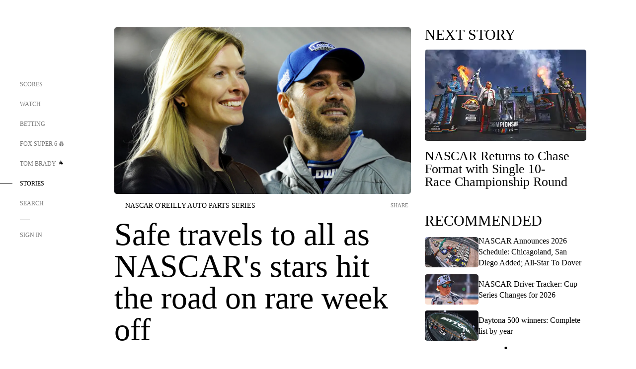

--- FILE ---
content_type: text/html;charset=utf-8
request_url: https://www.foxsports.com/stories/nascar/safe-travels-to-all-as-nascars-stars-hit-the-road-on-rare-week-off
body_size: 59759
content:
<!DOCTYPE html><html  lang="en-US" prefix="og: &quot;http://ogp.me/ns# fb: http://ogp.me/ns/fb#&quot;"><head><meta charset="UTF-8">
<meta name="viewport" content="width=device-width, initial-scale=1.0, maximum-scale=5.0, minimum-scale=1.0, user-scalable=yes">
<script type="importmap">{"imports":{"#entry":"/_nuxt/uF9dytqq.js"}}</script>
<title>Safe travels to all as NASCAR&#x27;s stars hit the road on rare week off | FOX Sports</title>
<link rel="preconnect" href="https://statics.foxsports.com/static/orion/" crossorigin="anonymous">
<link rel="preconnect" href="https://fonts.googleapis.com" crossorigin="anonymous">
<link rel="preconnect" href="https://tags.tiqcdn.com/utag/foxcorp/fscom-main/prod/utag.js">
<link rel="preconnect" href="https://global.ketchcdn.com">
<link rel="preconnect" href="https://cdn.ketchjs.com">
<link rel="preconnect" href="https://www.google-analytics.com/analytics.js">
<link rel="preconnect" href="https://www.googletagmanager.com">
<link rel="preconnect" href="https://www.gstatic.com">
<link rel="preconnect" href="https://cdn.segment.com">
<script type="text/javascript" async>!function() {
            window.semaphore=window.semaphore || [],
            window.ketch=function() {
              window.semaphore.push(arguments)
            };
            var e=document.createElement("script");
            e.type="text/javascript",
            e.src="https://global.ketchcdn.com/web/v3/config/fds/fox_sports_web_fscom/boot.js",
            e.defer=e.async=!0,
            document.getElementsByTagName("head")[0].appendChild(e)
          }();</script>
<script type="text/javascript" async>(function(d, h){
            var apiKey = "d05807e0a0814e4fb0e91401ac0367d5"
            // TODO: Set a timeout in milliseconds for the anti-flicker.
            var timeout = 1000; 
            // Hides the page and loads the script. Shows page if script fails to load,
            // otherwise the script shows the page.
            var id = "amp-exp-css";
            try {
              if (!d.getElementById(id)) {
                var st = d.createElement("style");
                st.id = id;
                st.innerText = "* { visibility: hidden !important; background-image: none !important; }";
                h.appendChild(st);
                window.setTimeout(function () {st.remove()}, timeout);
                var sc = d.createElement("script");
                sc.src = "https://cdn.amplitude.com/script/"+apiKey+".experiment.js";
                sc.async = true;
                sc.onerror = function () {st.remove()};
                h.insertBefore(sc, d.currentScript || h.lastChild);
              }
            } catch {console.error(e)}
          })(document, document.head);</script>
<script src="//strike.fox.com/static/sports/display/loader.js" async data-hid="strike-script"></script>
<script type="text/javascript" async data-hid="heap">(function () {
        let t=0,s=50
        function x(d){if(localStorage.xid||t>10000){d();return}t+=s;setTimeout(()=>{x(d)},s)}
        x(() => {
          window.heap=window.heap||[],heap.load=function(e,t){window.heap.appid = e,
          window.heap.config = t = t ||
          {};var r=t.forceSSL||"https:"===document.location.protocol,a=document.createElement("script");
          a.type="text/javascript",a.async=!0,a.src=(r?"https:":"http:")+"//cdn.heapanalytics.com/js/heap-"+e+".js";
          var n=document.getElementsByTagName("script")[0];n.parentNode.insertBefore(a,n);
          for(var o=function(e){return function(){heap.push([e].concat(Array.prototype.slice.call(arguments, 0)))}},
          p=["addEventProperties","addUserProperties","clearEventProperties","identify","removeEventProperty","setEventProperties","track","unsetEventProperty"],
          c=0;c<p.length;c++)heap[p[c]]=o(p[c])};
          heap.load("479232849", {rewrite: function(props) {
              if (props.event_properties) {
                if (!props.event_properties.custom) {
                    props.event_properties.custom = {};
                }
                props.event_properties.custom = Object.assign({}, props.event_properties.custom, {original_user_id: heap.userId});
              }
              return props;
            }
          });
          var id=localStorage._WIS_userJWT && JSON.parse(localStorage._WIS_userJWT).item.profileId
          if(id){heap.identify(id)}
        })
      })()
    </script>
<link rel="stylesheet" href="https://fonts.googleapis.com/css?family=Open+Sans:400,400i,600,600i,700,700i,800,800i&display=swap" media="print" onload="this.onload=null;this.removeAttribute(&quot;media&quot;);">
<style>.nav-item-container[data-v-6cc44afe]{cursor:pointer}.nav-item-container .horizontal-nav-item[data-v-6cc44afe]{transition:color .15s ease-out}.nav-item-container .link-forward[data-v-6cc44afe]{height:20px;transition:transform .15s ease-out;width:20px}.nav-item-container:hover .horizontal-nav-item[data-v-6cc44afe]{color:#000}.nav-item-container:hover .link-forward[data-v-6cc44afe]{transform:translate(4px)}</style>
<style>.footer-title[data-v-1e8d06a1]{padding:0 0 15px;text-transform:uppercase}.footer-title[data-v-1e8d06a1],.item-title[data-v-1e8d06a1]{font-family:FANtastic-FOX-Cond;font-size:14px}</style>
<style>.footer-regions-columns[data-v-4f828922]{display:flex;justify-content:space-between;justify-self:end;padding:26px 0 0;width:100%}</style>
<style>.footer-region[data-v-0bde84a8]{border-top:1px solid rgba(5,5,5,.1)}</style>
<style>.personalized-newsletter-wrapper[data-v-45455246]{padding:20px 15px}.personalized-newsletter[data-v-45455246]{background:#0059b5;bottom:0;color:#fff;gap:20px;height:102px;left:0;padding:20px 15px;position:fixed;width:100vw;z-index:10}@media only screen and (max-width:767px){.personalized-newsletter[data-v-45455246]{flex-direction:row;flex-wrap:wrap;gap:12px;height:120px;width:auto}}.entities[data-v-45455246]{display:flex;flex-wrap:wrap;justify-content:center;max-width:130px}@media only screen and (max-width:767px){.entities[data-v-45455246]{flex:1 1 30%;max-width:80px;max-width:100px}}.details[data-v-45455246]{max-width:380px}@media only screen and (max-width:767px){.details[data-v-45455246]{flex:1 1 50%;max-width:100%}}.sign-up[data-v-45455246]{align-items:center;background:#000;border-radius:70px;display:flex;font-size:14px;gap:5px;height:30px;justify-content:center;padding:10px 20px;width:110px}@media only screen and (max-width:767px){.sign-up[data-v-45455246]{width:100%}}.title[data-v-45455246]{font-size:23px;margin-bottom:7.5px}@media only screen and (max-width:767px){.title[data-v-45455246]{font-size:14px}}.desc[data-v-45455246]{font-size:14px}@media only screen and (max-width:767px){.desc[data-v-45455246]{font-size:12px}}.image-logo-container[data-v-45455246]{background:linear-gradient(0deg,#0003,#0003),#0059b5;border:1px solid #000;border-radius:50%;box-sizing:border-box;height:51px;margin-left:-8px;overflow:hidden;padding:5px;width:51px}.image-logo-container img[data-v-45455246]{width:100%}@media only screen and (max-width:767px){.image-logo-container[data-v-45455246]{height:34px;width:34px}}.close-icon-white[data-v-45455246]{align-self:flex-start;display:flex;height:12px;opacity:.6;width:12px}@media only screen and (min-width:768px){.close-icon-white[data-v-45455246]{position:absolute;right:75px}}</style>
<style>.fscom-container.layout-article-content .ap-layout[data-v-bdcf8c76]{margin-left:auto;margin-right:auto;padding-left:0}</style>
<style>.no-padding[data-v-746446fd]{padding:0}.content-type-display[data-v-746446fd]{border-bottom:1px solid #e5e5e5;padding:15px 0 5px}.reactions-container[data-v-746446fd]{color:#0059b5;display:flex;font-weight:400;gap:10px}</style>
<style>.ar[data-v-cacb8665]{display:flex;grid-gap:15px;align-items:center;padding-bottom:20px;transition:all .3s}.ar.event-ar[data-v-cacb8665]{grid-gap:10px}.ar img.img-fluid[data-v-cacb8665]{border-radius:5px;height:auto;max-height:61px;min-width:108px;-o-object-fit:cover;object-fit:cover;transition:transform .3s ease}.ar .article-title[data-v-cacb8665],.ar h3[data-v-cacb8665]{padding:0;transition:all .3s}.ar:hover .article-title[data-v-cacb8665],.ar:hover h3[data-v-cacb8665]{color:#474747;text-decoration:underline}.carousel__slide[data-v-cacb8665],ul[data-v-cacb8665]{flex-direction:column}.carousel__slide[data-v-cacb8665]{justify-content:flex-start}</style>
<style>@media screen and (max-width:768px){.no-data-message[data-v-f6bfd3c1]{height:500px}}</style>
<style>.no-separator[data-v-5b59eb7a]{padding-left:0}.no-separator[data-v-5b59eb7a]:before{content:""}.feed-header-container[data-v-5b59eb7a]{color:#000;gap:16px;grid-template-columns:auto;grid-template-rows:16px auto 31px;height:auto;min-height:auto;position:relative}.feed-header-container .info-text[data-v-5b59eb7a]{align-self:center;color:#757575}</style>
<style>.f-l[data-v-c5a94214]{animation:pulsate-c5a94214 2s infinite both;transition:all .3s}@keyframes pulsate-c5a94214{0%,to{opacity:1}50%{opacity:.6}}</style>
<style>.interaction-bar-container[data-v-b4f021e6]{color:#0059b5;display:flex;font-weight:400;gap:10px}.interaction-bar-container .comments-container[data-v-b4f021e6]{align-items:center;border:1px solid #e5e5e5;border-radius:100px;box-sizing:border-box;display:flex;font-family:ProximaNova;font-size:12px;gap:3px;height:28px;padding:0 10px}</style>
<style>.contributor-accordion[data-v-2958d9fc]{align-items:center;border-bottom:1px solid #e5e5e5;cursor:pointer;display:flex;justify-content:space-between;margin-bottom:10px;padding-bottom:20px}.contributor-wrapper[data-v-2958d9fc]{justify-content:space-between;position:relative;width:100%}.article-contributors.is-acc .contributor-wrapper[data-v-2958d9fc]:after{background:#e5e5e5;bottom:0;content:"";display:block;height:1px;position:absolute;right:0;width:calc(100% - 46px)}.contributor-accordion-images[data-v-2958d9fc]{display:flex}.headshot-wrapper[data-v-2958d9fc]{background-color:#fff}.headshot-wrapper+.headshot-wrapper[data-v-2958d9fc]{margin-left:-15px}.is-collapsed[data-v-2958d9fc]{display:none}.button-favorite[data-v-2958d9fc]{background:transparent;border:none;height:36px;padding:0;width:36px}.button-favorite .favorite-star[data-v-2958d9fc]{height:20px;width:20px}.contributor-fav[data-v-2958d9fc]{align-items:center;display:flex}.contributor-wrapper[data-v-2958d9fc]:last-child:after{background:#e5e5e5;bottom:0;content:"";display:block;height:1px;position:absolute;right:0;width:100%!important}.add-contr[data-v-2958d9fc]{border-bottom:1px solid #e5e5e5}</style>
<style>.next-article-toast[data-v-a82f6483]{background:#fff;bottom:0;box-shadow:0 0 10px #00000026;height:84px;justify-content:center;left:0;padding:0 25px 10px;position:fixed;right:0;z-index:2}.next-article-toast .text[data-v-a82f6483]{padding-top:10px}.next-article-toast.adhesion-unit-present[data-v-a82f6483]{bottom:50px}img[data-v-a82f6483]{padding:20px 10px 0 0}.link-forward[data-v-a82f6483]{position:relative;right:2;top:35px}.title[data-v-a82f6483]{display:-webkit-box;overflow:hidden;-webkit-line-clamp:2;-webkit-box-orient:vertical}</style>
<style>.entity-fav-icon[data-v-5af20ebe]{margin-left:12px}</style>
<style>.external-comments-container[data-v-14082917]{overflow-x:scroll;position:relative;-ms-overflow-style:none;scrollbar-width:none}.external-comments-container[data-v-14082917]::-webkit-scrollbar{display:none}@media screen and (min-width:1024px){.external-comments-container[data-v-14082917]{max-width:647px}}.external-comments-overlay[data-v-14082917]{background:transparent;border:none;cursor:pointer;inset:0;padding:0;position:absolute;z-index:1}</style>
<link rel="stylesheet" href="/_nuxt/entry.DSPFf9Jp.css" crossorigin>
<link rel="stylesheet" href="/_nuxt/StoryBadge.CJLgiN5c.css" crossorigin>
<link rel="stylesheet" href="/_nuxt/filterSingleArticleProps.COzj8dLw.css" crossorigin>
<link rel="stylesheet" href="/_nuxt/NextArticleToast.DLvQdXFU.css" crossorigin>
<link rel="stylesheet" href="/_nuxt/TrendingArticles.DPccI0BZ.css" crossorigin>
<link rel="stylesheet" href="/_nuxt/carousel.DfvV8wSQ.css" crossorigin>
<link rel="stylesheet" href="/_nuxt/FullWidthImage.BheUqYot.css" crossorigin>
<link rel="preload" href="https://statics.foxsports.com/static/orion/fonts/fs-FANtastic-FOX/FS-FANtastic-FOX.woff2" as="font" crossorigin="anonymous">
<link rel="preload" href="https://statics.foxsports.com/static/orion/fonts/fs-FANtastic-FOX-Cond/FS-FANtastic-FOX-Cond.woff2" as="font" crossorigin="anonymous">
<link rel="preload" href="https://statics.foxsports.com/static/orion/fonts/haas/HaasGrotTextR-55Roman.otf" as="font" crossorigin="anonymous">
<link rel="preload" href="https://statics.foxsports.com/static/orion/fonts/proxima-nova/ProximaNova-Regular.otf" as="font" crossorigin="anonymous">
<link rel="preload" as="image" href="https://statics.foxsports.com/www.foxsports.com/content/uploads/2020/02/fe4ddcf8-061316-nascar-Jimmie-Johnson-Chandra20copy.jpg" imagesrcset="https://a57.foxsports.com/statics.foxsports.com/www.foxsports.com/content/uploads/2020/02/1294/728/fe4ddcf8-061316-nascar-Jimmie-Johnson-Chandra20copy.jpg?ve=1&tl=1, https://a57.foxsports.com/statics.foxsports.com/www.foxsports.com/content/uploads/2020/02/1294/728/fe4ddcf8-061316-nascar-Jimmie-Johnson-Chandra20copy.jpg?ve=1&tl=1 2x" media="(min-width: 1024px)">
<link rel="preload" as="image" href="https://statics.foxsports.com/www.foxsports.com/content/uploads/2020/02/fe4ddcf8-061316-nascar-Jimmie-Johnson-Chandra20copy.jpg" imagesrcset="https://a57.foxsports.com/statics.foxsports.com/www.foxsports.com/content/uploads/2020/02/1534/862/fe4ddcf8-061316-nascar-Jimmie-Johnson-Chandra20copy.jpg?ve=1&tl=1, https://a57.foxsports.com/statics.foxsports.com/www.foxsports.com/content/uploads/2020/02/1534/862/fe4ddcf8-061316-nascar-Jimmie-Johnson-Chandra20copy.jpg?ve=1&tl=1 2x" media="(min-width: 500px) and (max-width: 768px)">
<link rel="preload" as="image" href="https://statics.foxsports.com/www.foxsports.com/content/uploads/2020/02/fe4ddcf8-061316-nascar-Jimmie-Johnson-Chandra20copy.jpg" imagesrcset="https://a57.foxsports.com/statics.foxsports.com/www.foxsports.com/content/uploads/2020/02/2046/1152/fe4ddcf8-061316-nascar-Jimmie-Johnson-Chandra20copy.jpg?ve=1&tl=1, https://a57.foxsports.com/statics.foxsports.com/www.foxsports.com/content/uploads/2020/02/2046/1152/fe4ddcf8-061316-nascar-Jimmie-Johnson-Chandra20copy.jpg?ve=1&tl=1 2x" media="(min-width: 768px) and (max-width: 1023px)">
<link rel="preload" as="image" href="https://statics.foxsports.com/www.foxsports.com/content/uploads/2020/02/fe4ddcf8-061316-nascar-Jimmie-Johnson-Chandra20copy.jpg" imagesrcset="https://a57.foxsports.com/statics.foxsports.com/www.foxsports.com/content/uploads/2020/02/750/422/fe4ddcf8-061316-nascar-Jimmie-Johnson-Chandra20copy.jpg?ve=1&tl=1, https://a57.foxsports.com/statics.foxsports.com/www.foxsports.com/content/uploads/2020/02/750/422/fe4ddcf8-061316-nascar-Jimmie-Johnson-Chandra20copy.jpg?ve=1&tl=1 2x" media="(max-width: 499px)">
<link rel="modulepreload" as="script" crossorigin href="/_nuxt/uF9dytqq.js">
<link rel="modulepreload" as="script" crossorigin href="/_nuxt/UDLl1x7k.js">
<link rel="modulepreload" as="script" crossorigin href="/_nuxt/9EQj_YR7.js">
<link rel="modulepreload" as="script" crossorigin href="/_nuxt/DKfimjEE.js">
<link rel="modulepreload" as="script" crossorigin href="/_nuxt/B_9NSM9v.js">
<link rel="modulepreload" as="script" crossorigin href="/_nuxt/flpufBj8.js">
<link rel="modulepreload" as="script" crossorigin href="/_nuxt/ChG3eLJ9.js">
<link rel="modulepreload" as="script" crossorigin href="/_nuxt/BemOjWoH.js">
<link rel="modulepreload" as="script" crossorigin href="/_nuxt/LJT57rfc.js">
<link rel="modulepreload" as="script" crossorigin href="/_nuxt/8uEoLh64.js">
<link rel="modulepreload" as="script" crossorigin href="/_nuxt/DrOPTG0J.js">
<link rel="modulepreload" as="script" crossorigin href="/_nuxt/CPwDztP1.js">
<link rel="modulepreload" as="script" crossorigin href="/_nuxt/BylnaH6S.js">
<link rel="modulepreload" as="script" crossorigin href="/_nuxt/DDVMjp5N.js">
<link rel="modulepreload" as="script" crossorigin href="/_nuxt/DvMBCncC.js">
<link rel="modulepreload" as="script" crossorigin href="/_nuxt/C1IYjFJt.js">
<link rel="modulepreload" as="script" crossorigin href="/_nuxt/CCCUfbIX.js">
<link rel="modulepreload" as="script" crossorigin href="/_nuxt/N8-QomvG.js">
<link rel="modulepreload" as="script" crossorigin href="/_nuxt/BRmRQSeB.js">
<link rel="modulepreload" as="script" crossorigin href="/_nuxt/CPcgIbBu.js">
<link rel="modulepreload" as="script" crossorigin href="/_nuxt/B40iGseY.js">
<link rel="modulepreload" as="script" crossorigin href="/_nuxt/B62yTzzz.js">
<link rel="modulepreload" as="script" crossorigin href="/_nuxt/DxLoiGhy.js">
<link rel="modulepreload" as="script" crossorigin href="/_nuxt/BOVWJ5_K.js">
<link rel="modulepreload" as="script" crossorigin href="/_nuxt/OIdKG0IM.js">
<link rel="modulepreload" as="script" crossorigin href="/_nuxt/CSo1R0D2.js">
<link rel="modulepreload" as="script" crossorigin href="/_nuxt/Pq7N0dlD.js">
<link rel="modulepreload" as="script" crossorigin href="/_nuxt/C6oUdzTU.js">
<link rel="modulepreload" as="script" crossorigin href="/_nuxt/BBHjEFBg.js">
<link rel="modulepreload" as="script" crossorigin href="/_nuxt/CKucIgbB.js">
<link rel="modulepreload" as="script" crossorigin href="/_nuxt/D7AYH7Og.js">
<link rel="modulepreload" as="script" crossorigin href="/_nuxt/DxTm1C7a.js">
<link rel="modulepreload" as="script" crossorigin href="/_nuxt/tVHmJqhG.js">
<link rel="modulepreload" as="script" crossorigin href="/_nuxt/jHNp47MZ.js">
<link rel="modulepreload" as="script" crossorigin href="/_nuxt/B-zNxOhj.js">
<link rel="modulepreload" as="script" crossorigin href="/_nuxt/zbChqe46.js">
<link rel="modulepreload" as="script" crossorigin href="/_nuxt/i4SwtdXG.js">
<script src="https://b2b-static.oddschecker.com/oc-widgets/oc-connect-widget/index.js" defer type="module" data-hid="fairplay"></script>
<script type="text/javascript" src="https://prod.fennec.atp.fox/js/fennec.js" defer></script>
<script src="https://statics.foxsports.com/static/orion/js/segment-analytics.js" defer data-hid="segment"></script>
<script src="https://statics.foxsports.com/static/orion/js/video-loader.js" defer data-hid="videoLoader"></script>
<link rel="dns-prefetch" href="https://cdn.heapanalytics.com">
<link rel="dns-prefetch" href="//static.chartbeat.com">
<link rel="dns-prefetch" href="https://prod.fennec.atp.fox/js/fennec.js">
<link rel="dns-prefetch" href="https://d2yyd1h5u9mauk.cloudfront.net">
<link rel="dns-prefetch" href="https://snippet.minute.ly">
<link rel="dns-prefetch" href="//player.fox.com">
<link rel="dns-prefetch" href="https://b.fssta.com">
<link rel="dns-prefetch" href="https://a57.foxsports.com">
<link rel="dns-prefetch" href="https://www.youtube.com">
<link rel="dns-prefetch" href="//strike.fox.com/static/sports">
<link rel="dns-prefetch" href="//cdn.taboola.com">
<link rel="dns-prefetch" href="//apv-launcher.minute.ly">
<link rel="dns-prefetch" href="https://apv-static.minute.ly">
<link rel="prefetch" as="style" crossorigin href="/_nuxt/VideoTags.BolR0GUa.css">
<link rel="prefetch" as="style" crossorigin href="/_nuxt/VideoPlaylistItem.DPbdiSSf.css">
<link rel="prefetch" as="script" crossorigin href="/_nuxt/B_L6sQYI.js">
<link rel="prefetch" as="script" crossorigin href="/_nuxt/goTRVQ9q.js">
<link rel="prefetch" as="script" crossorigin href="/_nuxt/Cvj6lyJR.js">
<link rel="prefetch" as="script" crossorigin href="/_nuxt/B0EffI4M.js">
<link rel="prefetch" as="script" crossorigin href="/_nuxt/CHJNrcc6.js">
<link rel="prefetch" as="script" crossorigin href="/_nuxt/UAxYFGYq.js">
<link rel="prefetch" as="script" crossorigin href="/_nuxt/DGjkoeYl.js">
<link rel="prefetch" as="script" crossorigin href="/_nuxt/DQa2BVRg.js">
<link rel="prefetch" as="script" crossorigin href="/_nuxt/cbcfn19W.js">
<link rel="prefetch" as="script" crossorigin href="/_nuxt/BlEeQn-_.js">
<link rel="prefetch" as="script" crossorigin href="/_nuxt/DlkvQl0i.js">
<link rel="prefetch" as="script" crossorigin href="/_nuxt/DZCrth6a.js">
<link rel="prefetch" as="style" crossorigin href="/_nuxt/event-player-pill.BBuFP1gU.css">
<link rel="prefetch" as="style" crossorigin href="/_nuxt/NewsPost.Dv77q0r9.css">
<link rel="prefetch" as="style" crossorigin href="/_nuxt/VideoFooterCarousel.B3k6ubie.css">
<link rel="prefetch" as="style" crossorigin href="/_nuxt/navService.BvBs5Vwi.css">
<link rel="prefetch" as="style" crossorigin href="/_nuxt/SecondaryNavigationContent.BlPmQdjq.css">
<link rel="prefetch" as="script" crossorigin href="/_nuxt/DDSd1g-B.js">
<link rel="prefetch" as="script" crossorigin href="/_nuxt/DBUfcOqV.js">
<link rel="prefetch" as="script" crossorigin href="/_nuxt/CzICVTPq.js">
<link rel="prefetch" as="script" crossorigin href="/_nuxt/BqJVEzGB.js">
<link rel="prefetch" as="script" crossorigin href="/_nuxt/iCfYwmyf.js">
<link rel="prefetch" as="script" crossorigin href="/_nuxt/BA6oEyIu.js">
<link rel="prefetch" as="script" crossorigin href="/_nuxt/BP0WAZda.js">
<link rel="prefetch" as="script" crossorigin href="/_nuxt/DWdhdNEn.js">
<link rel="prefetch" as="script" crossorigin href="/_nuxt/B9csEMMa.js">
<link rel="prefetch" as="script" crossorigin href="/_nuxt/B8L3eyHv.js">
<link rel="prefetch" as="script" crossorigin href="/_nuxt/By_9kbMl.js">
<link rel="prefetch" as="script" crossorigin href="/_nuxt/DuO3R9gQ.js">
<link rel="prefetch" as="script" crossorigin href="/_nuxt/B7L_cy1_.js">
<link rel="prefetch" as="script" crossorigin href="/_nuxt/DN--Sact.js">
<link rel="prefetch" as="script" crossorigin href="/_nuxt/CiZ8yY5j.js">
<link rel="prefetch" as="script" crossorigin href="/_nuxt/CptzKmlz.js">
<link rel="prefetch" as="script" crossorigin href="/_nuxt/CM7fF6YE.js">
<link rel="prefetch" as="script" crossorigin href="/_nuxt/DBhpVf5L.js">
<link rel="prefetch" as="script" crossorigin href="/_nuxt/C46SbgZN.js">
<link rel="prefetch" as="script" crossorigin href="/_nuxt/BDvncwkP.js">
<link rel="prefetch" as="script" crossorigin href="/_nuxt/BXXBQYRs.js">
<link rel="prefetch" as="script" crossorigin href="/_nuxt/W1xi6m-g.js">
<link rel="prefetch" as="script" crossorigin href="/_nuxt/BLU51144.js">
<link rel="prefetch" as="script" crossorigin href="/_nuxt/CJBzltZI.js">
<link rel="prefetch" as="script" crossorigin href="/_nuxt/CGGwF5II.js">
<link rel="prefetch" as="script" crossorigin href="/_nuxt/DwCRWsfP.js">
<link rel="prefetch" as="script" crossorigin href="/_nuxt/BIhd1HD_.js">
<link rel="prefetch" as="script" crossorigin href="/_nuxt/CPqVAgrY.js">
<link rel="prefetch" as="script" crossorigin href="/_nuxt/ChjWH6Zp.js">
<link rel="prefetch" as="script" crossorigin href="/_nuxt/CqqG08aw.js">
<link rel="prefetch" as="script" crossorigin href="/_nuxt/BLPk-hnI.js">
<link rel="prefetch" as="script" crossorigin href="/_nuxt/D31R2Umi.js">
<link rel="prefetch" as="script" crossorigin href="/_nuxt/CT9bQIw6.js">
<link rel="prefetch" as="script" crossorigin href="/_nuxt/oVscPNHT.js">
<link rel="prefetch" as="script" crossorigin href="/_nuxt/BgpjVBC_.js">
<link rel="prefetch" as="script" crossorigin href="/_nuxt/Byd4bgoO.js">
<link rel="prefetch" as="script" crossorigin href="/_nuxt/CVJ9AKwz.js">
<link rel="prefetch" as="script" crossorigin href="/_nuxt/3fCBDSBr.js">
<link rel="prefetch" as="script" crossorigin href="/_nuxt/EIstahwy.js">
<link rel="prefetch" as="script" crossorigin href="/_nuxt/DlJwQ9E4.js">
<link rel="prefetch" as="script" crossorigin href="/_nuxt/CRxdDjmM.js">
<link rel="prefetch" as="script" crossorigin href="/_nuxt/BHHmyx31.js">
<link rel="prefetch" as="script" crossorigin href="/_nuxt/aUTN9F48.js">
<link rel="prefetch" as="script" crossorigin href="/_nuxt/qykjrl_c.js">
<link rel="prefetch" as="script" crossorigin href="/_nuxt/DiCL1EVL.js">
<link rel="prefetch" as="script" crossorigin href="/_nuxt/X8MXzexR.js">
<link rel="prefetch" as="script" crossorigin href="/_nuxt/Bql5Fv0o.js">
<link rel="prefetch" as="script" crossorigin href="/_nuxt/90hM1iiA.js">
<link rel="prefetch" as="script" crossorigin href="/_nuxt/B0Z0cSNO.js">
<link rel="prefetch" as="script" crossorigin href="/_nuxt/F4YxWZqG.js">
<link rel="prefetch" as="script" crossorigin href="/_nuxt/DxlpCEy4.js">
<link rel="prefetch" as="script" crossorigin href="/_nuxt/aewH-ILO.js">
<link rel="prefetch" as="script" crossorigin href="/_nuxt/B8W03q_o.js">
<link rel="prefetch" as="script" crossorigin href="/_nuxt/BrBbAmBs.js">
<link rel="prefetch" as="script" crossorigin href="/_nuxt/2uwKOTP8.js">
<link rel="prefetch" as="script" crossorigin href="/_nuxt/C1dzas1m.js">
<link rel="prefetch" as="script" crossorigin href="/_nuxt/Dwp0Ba1p.js">
<link rel="prefetch" as="script" crossorigin href="/_nuxt/36skOmO6.js">
<link rel="prefetch" as="script" crossorigin href="/_nuxt/BWhUnIRx.js">
<link rel="prefetch" as="script" crossorigin href="/_nuxt/D0CEoi_H.js">
<link rel="prefetch" as="script" crossorigin href="/_nuxt/BDS0YSdK.js">
<link rel="prefetch" as="script" crossorigin href="/_nuxt/CB9JAQ57.js">
<link rel="prefetch" as="script" crossorigin href="/_nuxt/B-o8qXbS.js">
<link rel="prefetch" as="script" crossorigin href="/_nuxt/DCrNZysY.js">
<link rel="prefetch" as="style" crossorigin href="/_nuxt/LeaguePage.DHo0CRNx.css">
<link rel="prefetch" as="style" crossorigin href="/_nuxt/ExpandedView.CX7mx7CA.css">
<link rel="prefetch" as="style" crossorigin href="/_nuxt/Bracket.ByBgTwwT.css">
<link rel="prefetch" as="script" crossorigin href="/_nuxt/spDMAIbX.js">
<link rel="prefetch" as="script" crossorigin href="/_nuxt/B3poqJ-H.js">
<link rel="prefetch" as="script" crossorigin href="/_nuxt/DlAE6SYT.js">
<link rel="prefetch" as="script" crossorigin href="/_nuxt/oyJBWrI6.js">
<link rel="prefetch" as="script" crossorigin href="/_nuxt/BlcW9bxx.js">
<link rel="prefetch" as="script" crossorigin href="/_nuxt/BQPlny2J.js">
<link rel="prefetch" as="script" crossorigin href="/_nuxt/i202b--O.js">
<link rel="prefetch" as="script" crossorigin href="/_nuxt/1lAdd_8f.js">
<link rel="prefetch" as="script" crossorigin href="/_nuxt/aI6VOrRg.js">
<link rel="prefetch" as="script" crossorigin href="/_nuxt/D73vHhw8.js">
<link rel="prefetch" as="script" crossorigin href="/_nuxt/D__6wWzB.js">
<link rel="prefetch" as="style" crossorigin href="/_nuxt/scores-page._PwDqn9X.css">
<link rel="prefetch" as="script" crossorigin href="/_nuxt/DS3_Oljs.js">
<link rel="prefetch" as="script" crossorigin href="/_nuxt/Bj0Pt1Pn.js">
<link rel="prefetch" as="script" crossorigin href="/_nuxt/DIMaGPR1.js">
<link rel="prefetch" as="script" crossorigin href="/_nuxt/DHK5GWaJ.js">
<link rel="prefetch" as="script" crossorigin href="/_nuxt/H0tCiLnH.js">
<link rel="prefetch" as="script" crossorigin href="/_nuxt/BZ_3EK2d.js">
<link rel="prefetch" as="script" crossorigin href="/_nuxt/CGDEzLM5.js">
<link rel="prefetch" as="script" crossorigin href="/_nuxt/v-totZN6.js">
<link rel="prefetch" as="script" crossorigin href="/_nuxt/BsmB2GAz.js">
<link rel="prefetch" as="script" crossorigin href="/_nuxt/X-BxfUY3.js">
<link rel="prefetch" as="script" crossorigin href="/_nuxt/DUyuPxH3.js">
<link rel="prefetch" as="script" crossorigin href="/_nuxt/Duz-7u6E.js">
<link rel="prefetch" as="script" crossorigin href="/_nuxt/CoSIj2IQ.js">
<link rel="prefetch" as="script" crossorigin href="/_nuxt/DG96JBZc.js">
<link rel="prefetch" as="style" crossorigin href="/_nuxt/EventPage.8en7I9F_.css">
<link rel="prefetch" as="script" crossorigin href="/_nuxt/hVGZ1VYu.js">
<link rel="prefetch" as="script" crossorigin href="/_nuxt/Dy5VeddH.js">
<link rel="prefetch" as="script" crossorigin href="/_nuxt/CE119TSl.js">
<link rel="prefetch" as="script" crossorigin href="/_nuxt/C-1G9FS8.js">
<link rel="prefetch" as="script" crossorigin href="/_nuxt/BxYM8Hqy.js">
<link rel="prefetch" as="script" crossorigin href="/_nuxt/CNQmKah7.js">
<link rel="prefetch" as="script" crossorigin href="/_nuxt/ClwFfVbA.js">
<link rel="prefetch" as="script" crossorigin href="/_nuxt/5HYSz8z2.js">
<link rel="prefetch" as="script" crossorigin href="/_nuxt/De8x644P.js">
<link rel="prefetch" as="script" crossorigin href="/_nuxt/Tx1iXb-L.js">
<link rel="prefetch" as="script" crossorigin href="/_nuxt/D5-IWO6e.js">
<link rel="prefetch" as="script" crossorigin href="/_nuxt/CDummHjN.js">
<link rel="prefetch" as="style" crossorigin href="/_nuxt/GolfScorecard.ZP5qeE3P.css">
<link rel="prefetch" as="script" crossorigin href="/_nuxt/D8TczEap.js">
<link rel="prefetch" as="style" crossorigin href="/_nuxt/PressPassLayout.BDGs0WvY.css">
<link rel="prefetch" as="script" crossorigin href="/_nuxt/BImZeXP9.js">
<link rel="prefetch" as="script" crossorigin href="/_nuxt/b81LXJ2A.js">
<link rel="prefetch" as="script" crossorigin href="/_nuxt/BgsAn3KO.js">
<link rel="prefetch" as="script" crossorigin href="/_nuxt/CljaJdyr.js">
<link rel="prefetch" as="script" crossorigin href="/_nuxt/DXkJdcUE.js">
<link rel="prefetch" as="script" crossorigin href="/_nuxt/C_HipjBA.js">
<link rel="prefetch" as="script" crossorigin href="/_nuxt/rjvMKfaX.js">
<link rel="prefetch" as="style" crossorigin href="/_nuxt/WebViewSocial.ntOc5eCc.css">
<link rel="prefetch" as="script" crossorigin href="/_nuxt/BS13BcbV.js">
<link rel="prefetch" as="script" crossorigin href="/_nuxt/DovXq3Nf.js">
<link rel="prefetch" as="script" crossorigin href="/_nuxt/Xv7r7ONY.js">
<link rel="prefetch" as="script" crossorigin href="/_nuxt/C-NX93px.js">
<link rel="prefetch" as="script" crossorigin href="/_nuxt/wX5FT-EC.js">
<link rel="prefetch" as="script" crossorigin href="/_nuxt/CgUuMd-F.js">
<link rel="prefetch" as="script" crossorigin href="/_nuxt/DcKRcojk.js">
<link rel="prefetch" as="script" crossorigin href="/_nuxt/D5enTiuu.js">
<link rel="prefetch" as="script" crossorigin href="/_nuxt/BZgIVDb3.js">
<link rel="prefetch" as="script" crossorigin href="/_nuxt/W6iKoDBF.js">
<link rel="prefetch" as="script" crossorigin href="/_nuxt/BJlUqlew.js">
<link rel="prefetch" as="script" crossorigin href="/_nuxt/Bh9GulPD.js">
<link rel="prefetch" as="style" crossorigin href="/_nuxt/Super6.DEFxfjw3.css">
<link rel="prefetch" as="style" crossorigin href="/_nuxt/super6NavService.DDcNB3nq.css">
<link rel="prefetch" as="script" crossorigin href="/_nuxt/D7m3x6f6.js">
<link rel="prefetch" as="script" crossorigin href="/_nuxt/DLR09ZEH.js">
<link rel="prefetch" as="script" crossorigin href="/_nuxt/B4zVjd92.js">
<link rel="prefetch" as="script" crossorigin href="/_nuxt/C4qt7s6L.js">
<link rel="prefetch" as="script" crossorigin href="/_nuxt/wbom_Yf8.js">
<link rel="prefetch" as="script" crossorigin href="/_nuxt/DpHegkxM.js">
<link rel="prefetch" as="script" crossorigin href="/_nuxt/k5OOftPZ.js">
<link rel="prefetch" as="script" crossorigin href="/_nuxt/DJaQ-sFs.js">
<link rel="prefetch" as="style" crossorigin href="/_nuxt/MyPicks.hDBwvZdv.css">
<link rel="prefetch" as="style" crossorigin href="/_nuxt/RangeInput.DXsnbpIa.css">
<link rel="prefetch" as="script" crossorigin href="/_nuxt/C_TpddW8.js">
<link rel="prefetch" as="script" crossorigin href="/_nuxt/CMzc-pVB.js">
<link rel="prefetch" as="script" crossorigin href="/_nuxt/BSJe3SvG.js">
<link rel="prefetch" as="script" crossorigin href="/_nuxt/WmlI43tH.js">
<link rel="prefetch" as="script" crossorigin href="/_nuxt/fA4FEhYu.js">
<link rel="prefetch" as="style" crossorigin href="/_nuxt/VideoContainer.D-41S7cZ.css">
<link rel="prefetch" as="script" crossorigin href="/_nuxt/BNuGOvqR.js">
<link rel="prefetch" as="script" crossorigin href="/_nuxt/BHYR_Fyx.js">
<link rel="prefetch" as="script" crossorigin href="/_nuxt/CjF18RFH.js">
<link rel="prefetch" as="script" crossorigin href="/_nuxt/BEWKq_qq.js">
<link rel="prefetch" as="script" crossorigin href="/_nuxt/NxbUKA8W.js">
<link rel="prefetch" as="script" crossorigin href="/_nuxt/Dc4CSSqT.js">
<link rel="prefetch" as="script" crossorigin href="/_nuxt/DU1W8u8E.js">
<link rel="prefetch" as="script" crossorigin href="/_nuxt/B1Iezcyh.js">
<link rel="prefetch" as="script" crossorigin href="/_nuxt/1vHs5x6H.js">
<link rel="prefetch" as="script" crossorigin href="/_nuxt/VZz937bd.js">
<link rel="prefetch" as="script" crossorigin href="/_nuxt/ucX1OjGa.js">
<link rel="prefetch" as="script" crossorigin href="/_nuxt/CWrVaMsE.js">
<link rel="prefetch" as="script" crossorigin href="/_nuxt/BjYQNlAO.js">
<link rel="prefetch" as="script" crossorigin href="/_nuxt/CTahL6Jt.js">
<link rel="prefetch" as="script" crossorigin href="/_nuxt/sptGkP0t.js">
<link rel="prefetch" as="script" crossorigin href="/_nuxt/ayeYEYi-.js">
<link rel="prefetch" as="script" crossorigin href="/_nuxt/BEoVusjn.js">
<link rel="prefetch" as="script" crossorigin href="/_nuxt/Ci5RFMhz.js">
<link rel="prefetch" as="script" crossorigin href="/_nuxt/fvNRImG-.js">
<link rel="prefetch" as="script" crossorigin href="/_nuxt/D4glGjRv.js">
<link rel="prefetch" as="script" crossorigin href="/_nuxt/B22foRNZ.js">
<link rel="prefetch" as="script" crossorigin href="/_nuxt/4tUb0uum.js">
<link rel="prefetch" as="script" crossorigin href="/_nuxt/COCX4ZGr.js">
<link rel="prefetch" as="script" crossorigin href="/_nuxt/gPm1QUlI.js">
<link rel="prefetch" as="script" crossorigin href="/_nuxt/Cyv_fRJG.js">
<link rel="prefetch" as="script" crossorigin href="/_nuxt/DbAYoome.js">
<link rel="prefetch" as="script" crossorigin href="/_nuxt/Ch7D6eCY.js">
<link rel="prefetch" as="script" crossorigin href="/_nuxt/pwCi2qYV.js">
<link rel="prefetch" as="script" crossorigin href="/_nuxt/bod5xuU_.js">
<link rel="prefetch" as="script" crossorigin href="/_nuxt/ByysN195.js">
<link rel="prefetch" as="script" crossorigin href="/_nuxt/DE6CY-Gm.js">
<link rel="prefetch" as="script" crossorigin href="/_nuxt/BarLpH3C.js">
<link rel="prefetch" as="script" crossorigin href="/_nuxt/C6F9aDj0.js">
<link rel="prefetch" as="script" crossorigin href="/_nuxt/b0a9q6Oa.js">
<link rel="prefetch" as="script" crossorigin href="/_nuxt/CfEL7IRh.js">
<link rel="prefetch" as="script" crossorigin href="/_nuxt/CPQMhUo2.js">
<link rel="prefetch" as="script" crossorigin href="/_nuxt/D5UenVDm.js">
<link rel="prefetch" as="script" crossorigin href="/_nuxt/BI4N630M.js">
<link rel="prefetch" as="script" crossorigin href="/_nuxt/EWP6r2Bb.js">
<link rel="prefetch" as="script" crossorigin href="/_nuxt/DyVfEnlN.js">
<link rel="prefetch" as="script" crossorigin href="/_nuxt/B0gJCexq.js">
<link rel="prefetch" as="script" crossorigin href="/_nuxt/BXZqzQOm.js">
<link rel="prefetch" as="script" crossorigin href="/_nuxt/DP8uuLpV.js">
<link rel="prefetch" as="script" crossorigin href="/_nuxt/G5jjXBs-.js">
<link rel="prefetch" as="script" crossorigin href="/_nuxt/B2Yrsars.js">
<link rel="prefetch" as="script" crossorigin href="/_nuxt/B7pwuT6O.js">
<link rel="prefetch" as="script" crossorigin href="/_nuxt/CBFhFG42.js">
<link rel="prefetch" as="script" crossorigin href="/_nuxt/B4muh9So.js">
<link rel="prefetch" as="script" crossorigin href="/_nuxt/Ca9Tnj-s.js">
<link rel="prefetch" as="script" crossorigin href="/_nuxt/9lZK2x7f.js">
<meta http-equiv="X-UA-Compatible" content="IE=edge,chrome=1">
<meta http-equiv="Content-Security-Policy" content="upgrade-insecure-requests">
<meta name="format-detection" content="telephone=no">
<meta name="mobile-web-app-capable" content="yes">
<meta name="apple-mobile-web-app-status-bar-style" content="black">
<meta name="msapplication-TileColor" content="#ffffff">
<meta name="theme-color" content="#ffffff">
<meta property="fb:pages" content="112638779551">
<link rel="apple-touch-icon" sizes="180x180" href="/apple-touch-icon.png">
<link rel="icon" href="/favicon.svg">
<link rel="icon" type="image/png" sizes="32x32" href="/favicon-32x32.png">
<link rel="icon" type="image/png" sizes="16x16" href="/favicon-16x16.png">
<link rel="manifest" href="/manifest.webmanifest" crossorigin="use-credentials">
<link rel="mask-icon" href="/safari-pinned-tab.svg" color="#454545">
<link rel="publisher" href="https://plus.google.com/+foxsports">
<link rel="amphtml" href="https://amp.foxsports.com/stories/nascar/safe-travels-to-all-as-nascars-stars-hit-the-road-on-rare-week-off">
<link rel="stylesheet preload" as="style" type="text/css" href="https://statics.foxsports.com/static/orion/css/story.min.css">
<link rel="canonical" href="https://www.foxsports.com/stories/nascar/safe-travels-to-all-as-nascars-stars-hit-the-road-on-rare-week-off">
<link rel="alternate" href="android-app://com.foxsports.android/fsapp/sport/stories/nascar/safe-travels-to-all-as-nascars-stars-hit-the-road-on-rare-week-off">
<script type="text/javascript" data-hid="ad-settings">window.adSettings = {"strike":{"pageTypeDict":{"super-6-webview":"super-6","team-index":"team","boxscore-updated-url":"event","shows":"show","special-event-page-subnav":"special-event","special-event-page":"special-event","live-channel":"watch","league-stats":"league","results":"event","watch-replay":"watch","subleague-futures":"league","event-schedule":"watch","scores-scorespath":"scores","betting-page":"odds","static":"homepage","watch-vertical-videoId":"watch","super-6-contest-view-entry":"super-6","league":"league","special-event-one-off-page":"topic","index":"homepage","super-6-home":"super-6","article":"story","racetrax":"event","show-replays":"watch","golfScorecard":"event","live-blog-category-canonical":"story","subleague":"league","foxsuper6widget":"super-6","personalities":"personality","fan-guide-webview":"special-event","league-futures":"league","video":"watch","replays":"watch","showsPage":"show","watchShows":"watch","live":"watch","scores-scorespath-subleague":"scores","soccer-leagues":"league","team-futures":"team","golf-boxscore":"event","watch-vertical-video-id":"watch","personalitiesPage":"personality","player-index":"athlete","odds-page":"odds","special-event-page-clean-subnav":"special-event","topics":"topic","all-articles":"story","special-event-page-clean-subview":"special-event","boxscore":"event","ap-article":"story","team-subnav":"team","player-subnav":"athlete","subleague-stats":"league","podcasts":"show","special-event-page-subview":"special-event","special-event-page-clean":"special-event","super-6-contest":"super-6","super-6-overall-view":"super-6","topics-topic":"topic","stories-cat":"story","videoVanityUrl":"watch"},"adhesionUnit":{"iosAdUnitTablet":"","androidAdUnitTablet":"","minutesToReEnable":10,"androidAdUnitMobile":"","blacklist":{"urls":["/big-noon-kickoff-experience","/instant-access","/provider/register","/newsletter","/mobile","/rss-feeds","/privacy-policy","/terms-of-use","/closed-captioning","/ppv-terms-of-use","/fox-super-6-how-to-play","/draftkings-pick-6-terms","/usfl-app","/about-cleatus-ai","/profile-updates","/2024-ufl-super-6-challenge-official-rules","/our-commitment-responsible-gambling","/recordkeeping","/end-user-license-agreement","/2025-liv-golf-miami-super-6-challenge-official-rules","/draftkings-osb-terms","/2024-nfl-network-international-super-6-challenge-official-rules","/big-noon-kickoff-5k-sweepstakes","/alaska-airlines","/draftkings-daily-fantasy-sports-terms","/draftkings-sportsbook-terms","/pp-test-3","/usfl-application-end-user-license-agreement","/whats-new","/find-fs1-on-your-tv"],"pageTypes":["super-6"]},"disabled":false,"iosAdUnitMobile":"","webAdUnitTablet":"adh","webAdUnitMobile":"adh","webAdUnitDesktop":"adh"},"channelName":"fsp","placements":{"news":{"webAdUnitTablet":"lb{index}","webAdUnitMobile":"ban{index}","webAdUnitDesktop":"ban{index}","frequency":5},"scores":{"mobileChipsPerRow":1,"chipsPerRow":3,"leagueOffset":1,"topFrequency":2,"eventChipsPerRow":2,"webAdUnitTablet":"lb{index}","webAdUnitMobile":"ban{index}","webAdUnitDesktop":"lb{index}","frequency":4},"videos":{"webAdUnitTablet":"lb{index}","webAdUnitMobile":"ban{index}","webAdUnitDesktop":"ban{index}","frequency":5},"recap":{"webAdUnitTablet":"lb{index}","webAdUnitMobile":"ban{index}","webAdUnitDesktop":"ban{index}"},"poll":{"adTimerSeconds":7},"article":{"right-rail":{"disabled":true,"webAdUnitTablet":"ban1","webAdUnitMobile":"ban1","webAdUnitDesktop":"ban1"},"body":{"numOfAds":20,"startIndex":1,"niva":{"startIndex":12,"webAdUnitTablet":"nivalb","webAdUnitMobile":"nivaban","webAdUnitDesktop":"nivaban"},"minCharCount":170,"webAdUnitTablet":"lb{index}","webAdUnitMobile":"ban{index}","webAdUnitDesktop":"ban{index}","frequency":4}},"replays":{"webAdUnitTablet":"lb{index}","webAdUnitMobile":"ban{index}","webAdUnitDesktop":"ban{index}","frequency":5},"feed":{"webAdUnitTablet":"lb{index}","webAdUnitMobile":"ban{index}","webAdUnitDesktop":"ban{index}"},"league-scores":{"mobileChipsPerRow":1,"chipsPerRow":3,"leagueOffset":1,"eventChipsPerRow":2,"webAdUnitTablet":"lb{index}","webAdUnitMobile":"ban{index}","webAdUnitDesktop":"ban{index}","frequency":4},"odds":{"numOfAds":2,"startIndex":0,"webAdUnitTablet":"lb{index}","webAdUnitMobile":"ban{index}","webAdUnitDesktop":"ban{index}","frequency":2},"live-blog":{"right-rail":{"disabled":true,"webAdUnitTablet":"ban1","webAdUnitMobile":"ban1","webAdUnitDesktop":"ban1"},"body":{"numOfAds":20,"startIndex":0,"niva":{"startIndex":4,"webAdUnitTablet":"nivalb","webAdUnitMobile":"nivaban","webAdUnitDesktop":"nivaban"},"intro":{"startIndex":1,"webAdUnitTablet":"lb1","webAdUnitMobile":"ban1","webAdUnitDesktop":"ban1"},"webAdUnitTablet":"lb{index}","webAdUnitMobile":"ban{index}","webAdUnitDesktop":"ban{index}","frequency":3}},"event":{"webAdUnitTablet":"lb{index}","webAdUnitMobile":"ban{index}","webAdUnitDesktop":"ban{index}"},"sfvod":{"webAdUnitTablet":"lb{index}","webAdUnitMobile":"ban{index}","webAdUnitDesktop":"ban{index}","frequency":5},"matchup":{"webAdUnitTablet":"lb{index}","webAdUnitMobile":"ban{index}","webAdUnitDesktop":"ban{index}"}},"scriptSrc":"//strike.fox.com/static/sports/display/loader.js"}}</script>
<script type="application/ld+json" defer>{"@context":"https://schema.org","@type":"NewsArticle","headline":"Safe travels to all as NASCAR's stars hit the road on rare week off","speakable":{"@type":"SpeakableSpecification","xpath":["/html/head/title","/html/head/meta[@name='description']/@content"],"url":"https://www.foxsports.com/stories/nascar/safe-travels-to-all-as-nascars-stars-hit-the-road-on-rare-week-off"},"articleBody":"With a rare off-weekend coming up, some of NASCAR's biggest stars are hitting the road for what doubtless will be a series of excellent adventures. See you at Sonoma Raceway June 24-26 for the first road-course race of the year and last race in FOX's part of the NASCAR Sprint Cup Series schedule. Safe travels, all!","image":[{"@type":"ImageObject","url":"https://a57.foxsports.com/statics.foxsports.com/www.foxsports.com/content/uploads/2020/02/1280/1280/fe4ddcf8-061316-nascar-Jimmie-Johnson-Chandra20copy.jpg?ve=1&tl=1","width":1280,"height":1280},{"@type":"ImageObject","url":"https://a57.foxsports.com/statics.foxsports.com/www.foxsports.com/content/uploads/2020/02/1280/960/fe4ddcf8-061316-nascar-Jimmie-Johnson-Chandra20copy.jpg?ve=1&tl=1","width":1280,"height":960},{"@type":"ImageObject","url":"https://a57.foxsports.com/statics.foxsports.com/www.foxsports.com/content/uploads/2020/02/1280/720/fe4ddcf8-061316-nascar-Jimmie-Johnson-Chandra20copy.jpg?ve=1&tl=1","width":1280,"height":720}],"datePublished":"2016-06-13T17:14:00-04:00","dateModified":"2016-06-13T17:14:00-04:00","mainEntityOfPage":{"@type":"WebPage","@id":"https://www.foxsports.com/stories/nascar/safe-travels-to-all-as-nascars-stars-hit-the-road-on-rare-week-off"},"author":[],"publisher":{"@type":"Organization","name":"FOX Sports","logo":{"@type":"ImageObject","url":"https://b.fssta.com/uploads/application/fscom/fox-sports-logo-black.vresize.112.112.medium.0.png","width":112,"height":112}}}</script>
<script type="text/javascript" defer data-hid="freewheel">
      (function(h,o,u,n,d,cb) {
        h.fwAdsSettings=JSON.parse('{"playThreshold":0.3,"caidList":{"soccer":"SoccerNIVA1","mlb":"MLBNIVA1","nfl":"NFLNIVA1","nascar":"NascarNIVA1","cbk":"CBBNIVA1","cfb":"CFBNIVA1"},"serverURL":"https://7e14d.v.fwmrm.net/ad/p/1","caid":"ROSNIVA1","slau":"Video_Pre-Roll_NIVA","siteSectionId":"fsapp/webdesktop/vod/videopage","nw":516429,"sdkSrc":"https://mssl.fwmrm.net/libs/adm/6.55.0/AdManager.js","sfid":15250384,"prof":"516429:niva_foxsports_webdesktop_vod","afid":359947445,"platforms":{"iPhone":{"siteSectionId":"fsapp/ioshandheld/vod/videopage","prof":"516429:niva_foxsports_ioshandheld_vod"},"androidTablet":{"siteSectionId":"fsapp/androidtablet/vod/videopage","prof":"516429:niva_foxsports_androidtablet_vod"},"web":{"siteSectionId":"fsapp/webdesktop/vod/videopage","prof":"516429:niva_foxsports_webdesktop_vod"},"iPad":{"siteSectionId":"fsapp/iostablet/vod/videopage","prof":"516429:niva_foxsports_iostablet_vod"},"Android":{"siteSectionId":"fsapp/androidhandheld/vod/videopage","prof":"516429:niva_foxsports_androidhandheld_vod"}},"disableAutoplay":false}')
        h=h[d]=h[d]||{q:[],onReady:function(c){h.q.push(c)}}
        d=o.createElement(u);d.src=n;
        n=o.getElementsByTagName(u)[0];n.parentNode.insertBefore(d,n)
      })(window,document,'script','https://statics.foxsports.com/static/orion/js/freewheel-ads.js','fwAds_client_script')
      </script>
<script data-hid="strike-setup">
          (function () {
            window.foxstrike = window.foxstrike || {};
            window.foxstrike.cmd = window.foxstrike.cmd || [];
          })();
        </script>
<meta name="fs-analytics" content="analytics" fs-prop="analytics" segment-api-key="nZKOCs4zQ7sYYrXWnMX12o0ZzMijA5Yj" account="foxsports" allow-geo="0" utaglib-path="https://tags.tiqcdn.com/utag/foxcorp/fscom-main/prod/utag.js" build-version="v753" us-privacy="1---" category="stories:nascar" landing-name="Articles Page Landing" page-name="fscom:stories:nascar:safe-travels-to-all-as-nascars-stars-hit-the-road-on-rare-week-off" page-type="stories:articles" seg-page-name="fscom:stories:nascar:safe-travels-to-all-as-nascars-stars-hit-the-road-on-rare-week-off" content_entity_uri="league:auto/xfinity/league/3,league:auto/cup/league/2" page-content-title="Safe travels to all as NASCAR's stars hit the road on rare week off" sub-category="safe-travels-to-all-as-nascars-stars-hit-the-road-on-rare-week-off" page-content-type-of-story="editorial" page-content-modified-date="06-13-2016" page-content-modified-time="21:14" page-content-major-publish-time="21:14" page-content-major-publish-date="06-13-2016" page-content-original-publish-date="06-13-2016" page-content-original-publish-time="21:14" page-content-id="112f624d-4c44-5364-9822-1d303ee8eeda" page-content-type="spark_post" page-content-tags="xfinity,cup" page-content-originator="foxsports">
<meta name="fs-video" content="fs-video" fs-prop="video" script="//player.fox.com/v3/foxsports.js">
<meta name="description" content="Several NASCAR Sprint Cup Series stars took to social media to give us a peek of what they're up to heading into the heart of a rare week off.">
<meta name="pagetype" content="stories:articles">
<meta name="dc.title" content="Safe travels to all as NASCAR's stars hit the road on rare week off">
<meta name="dc.description" content>
<meta name="dcterms.abstract" content="Several NASCAR Sprint Cup Series stars took to social media to give us a peek of what they're up to heading into the heart of a rare week off.">
<meta name="dc.language" content="en-US">
<meta name="dcterms.created" scheme="dcterms.ISO8601" content="2016-06-13T17:14:00-04:00">
<meta name="dcterms.modified" scheme="dcterms.ISO8601" content="2016-06-13T17:14:00-04:00">
<meta name="dc.publisher" content="FOX Sports">
<meta name="og:locale" content="en_US">
<meta name="og:type" content="website">
<meta name="og:title" content="Safe travels to all as NASCAR's stars hit the road on rare week off">
<meta name="og:description" content="Several NASCAR Sprint Cup Series stars took to social media to give us a peek of what they're up to heading into the heart of a rare week off.">
<meta name="og:url" content="https://www.foxsports.com/stories/nascar/safe-travels-to-all-as-nascars-stars-hit-the-road-on-rare-week-off">
<meta name="og:site_name" content="FOX Sports">
<meta name="fb:app_id" content="380390622023704">
<meta name="og:image" content="https://a57.foxsports.com/statics.foxsports.com/www.foxsports.com/content/uploads/2020/02/1408/814/fe4ddcf8-061316-nascar-Jimmie-Johnson-Chandra20copy.jpg?ve=1&tl=1">
<meta name="twitter:card" content="summary_large_image">
<meta name="twitter:description" content="Several NASCAR Sprint Cup Series stars took to social media to give us a peek of what they're up to heading into the heart of a rare week off.">
<meta name="twitter:title" content="Safe travels to all as NASCAR's stars hit the road on rare week off">
<meta name="twitter:site" content="@foxsports">
<meta name="twitter:image" content="https://a57.foxsports.com/statics.foxsports.com/www.foxsports.com/content/uploads/2020/02/1408/814/fe4ddcf8-061316-nascar-Jimmie-Johnson-Chandra20copy.jpg?ve=1&tl=1">
<meta name="twitter:creator" content="@foxsports">
<meta name="robots" content="index, follow, max-image-preview:large, max-video-preview:-1">
<meta name="fs-braze" content="fs-braze" fs-prop="braze" page="article">
<script type="text/javascript" data-hid="fs-settings">window.fsSettings = "[base64]/[base64]"</script>
<script type="text/javascript" data-hid="cleatus-settings">window.cleatusSettings = {"fscom":{"maxNumMessages":20,"rotowireDisclaimer":"Generated response includes Rotowire news.","gamblingDisclaimer":"Gambling problem? Call 1-800-GAMBLER CO, DC, IL, IN, LA, MD, MS, NJ, OH, PA, TN, VA, WV, WY Call 877-8-HOPENY or text HOPENY (467369) (NY) Call 1-800-327-5050(MA) \n21+ to wager. Please Gamble Responsibly. Call 1-800-NEXT-STEP(AZ), 1-800-522-4700 (KS, NV), 1-800 BETS-OFF (IA), 1-800-270-7117 for confidential help (MI)"}}</script>
<script type="text/javascript" data-hid="betting-settings">window.bettingSettings = {"news":{"components":[{"news":{},"fairPlayComponent":{"rrIndex":1,"index":5,"slotId":"vrbqc8UU0whT7-dhX797b","type":"bet-builder"}}]},"games":{"components":[{"games-list":{"slotId":"z72cHsgoLTYlH1dtcCBMs"},"fairPlayComponent":{"rrIndex":1,"slotId":"vrbqc8UU0whT7-dhX797b","type":"value-bets"}}],"disableOnSports":["soccer"]},"futures":{"components":[{"futures":{},"fairPlayComponent":{"rrIndex":1,"slotId":"vrbqc8UU0whT7-dhX797b","type":"value-bets"}}]},"props":{"components":[{"fairPlayComponent":{"isSoccerDefaultPage":true,"slotId":"ZyTnHNSDCxAT8WYn-eovZ","type":"value-bets"}},{"fairPlayComponent":{"slotId":"M29As4vtEegE6ZTBFSdbp","type":"value-bets"}},{"fairPlayComponent":{"rrIndex":1,"slotId":"vrbqc8UU0whT7-dhX797b","type":"bet-builder"}}]}}</script>
<script type="text/javascript" data-hid="takeover-settings">window.takeoverSettings = [{"backgroundColor":"#10154C","menuColorActive":"#fff","backgroundImages":{"tablet":"https://b.fssta.com/uploads/application/special-events/fifa-world-cup-2026/fifa-world-cup-2026_fifa-world-cup-2026-central-takeover-2000x230_v2.png","desktop":"https://b.fssta.com/uploads/application/special-events/fifa-world-cup-2026/fifa-world-cup-2026_fifa-world-cup-2026-central-takeover-2880x1356_v2.jpg","mobile":"https://b.fssta.com/uploads/application/special-events/fifa-world-cup-2026/fifa-world-cup-2026_fifa-world-cup-2026-central-takeover-750x144_v2.png"},"menuColor":"#ffffffb3","contentUri":"","opensNewTab":false,"whiteList":["/soccer/fifa-world-cup","/soccer/fifa-world-cup/highlights","/soccer/fifa-world-cup/scores","/soccer/fifa-world-cup/schedule","/soccer/fifa-world-cup/odds","/soccer/fifa-world-cup/news","/soccer/fifa-world-cup/history","/soccer/fifa-world-cup/standings","/soccer/fifa-world-cup/teams","/soccer/fifa-world-cup/awards"],"isPost":false,"enabled":true},{"backgroundColor":"#10192b","menuColorActive":"#fff","backgroundImages":{"tablet":"https://statics.foxsports.com/www.foxsports.com/content/uploads/2025/12/wc26finaldraw-websitetakeover-2000x230-5.jpg","desktop":"https://statics.foxsports.com/www.foxsports.com/content/uploads/2025/12/wc26finaldraw-websitetakeover-2880x1356-5-scaled.jpg","mobile":"https://statics.foxsports.com/www.foxsports.com/content/uploads/2025/12/wc26finaldraw-websitetakeover-750x144-4.jpg"},"menuColor":"#ffffffb3","contentUri":"","opensNewTab":false,"linkOut":"https://www.foxsports.com/soccer/fifa-world-cup?cmpId=takeover","whiteList":["/"],"isPost":false,"enabled":false}]</script>
<script type="module" src="/_nuxt/uF9dytqq.js" crossorigin></script><script>"use strict";(()=>{const t=window,e=document.documentElement,c=["dark","light"],n=getStorageValue("localStorage","nuxt-color-mode")||"light";let i=n==="system"?u():n;const r=e.getAttribute("data-color-mode-forced");r&&(i=r),l(i),t["__NUXT_COLOR_MODE__"]={preference:n,value:i,getColorScheme:u,addColorScheme:l,removeColorScheme:d};function l(o){const s=""+o+"-mode",a="";e.classList?e.classList.add(s):e.className+=" "+s,a&&e.setAttribute("data-"+a,o)}function d(o){const s=""+o+"-mode",a="";e.classList?e.classList.remove(s):e.className=e.className.replace(new RegExp(s,"g"),""),a&&e.removeAttribute("data-"+a)}function f(o){return t.matchMedia("(prefers-color-scheme"+o+")")}function u(){if(t.matchMedia&&f("").media!=="not all"){for(const o of c)if(f(":"+o).matches)return o}return"light"}})();function getStorageValue(t,e){switch(t){case"localStorage":return window.localStorage.getItem(e);case"sessionStorage":return window.sessionStorage.getItem(e);case"cookie":return getCookie(e);default:return null}}function getCookie(t){const c=("; "+window.document.cookie).split("; "+t+"=");if(c.length===2)return c.pop()?.split(";").shift()}</script></head><body  class="default"><div id="__nuxt"><div class="fscom-container layout-article-content scores scores-v2 spark_post" style="" data-v-bdcf8c76><!--[--><div class="fscom-nav-menu" data-v-bdcf8c76><div id="nav" class="nav-container nav-slide-in" data-v-bdcf8c76><div class="nav-header"><a href="/" alt="Fox Sports" class="fox-sports-logo" aria-label="Home Page Link"></a> <div id="navMenu" class="nav-mobile-menu-container nav-mobile-menu"><!----> <a class="my-favs hide-s6-mobile-view"><div class="my-favs-icon"></div> <div class="fs-10 uc ff-ffc">my favs</div> <div class="fav-overlay-text ff-h fs-13 lh-20">
            Access and manage your favorites here
            <div class="fav-overlay-dismiss fs-16 uc ff-ff pointer">
              DISMISS
            </div></div></a> <div class="nav-icon search open-search-2"><button class="image-button search" aria-label="Search"></button> <!----></div> <div class="nav-mobile-menu nav-toggler"></div></div></div> <div class="nav-content"><div class="mobile-nav-header"><div class="logo"><a href="/" alt="Fox Sports" class="fox-sports-logo" aria-label="Home Page Link"></a></div> <div class="icons"><span class="nav-icon account accounts-link"><button class="image-button account" aria-label="Account"></button></span> <span class="nav-icon search open-search-2"><button class="image-button search" aria-label="Search"></button></span> <span class="nav-icon close nav-toggler"><button class="image-button close" aria-label="Close"></button></span></div></div> <div class="nav-main-content"><div id="favorites-container"></div> <ul class="nav"><!--[--><li class="mobile-show nav-item nav-slide-in desktop-show"><a href="/scores" class="nav-item"><div class="nav-left-col"><div class="nav-item-bar"></div></div> <div class="nav-right-col"><span class="nav-item-text fs-23 fs-xl-12 cl-gr-7 uc">Scores</span></div></a> <!----></li><li class="mobile-show nav-item nav-slide-in desktop-show"><a href="/live" class="nav-item"><div class="nav-left-col"><div class="nav-item-bar"></div></div> <div class="nav-right-col"><span class="nav-item-text fs-23 fs-xl-12 cl-gr-7 uc">Watch</span></div></a> <!----></li><li class="mobile-show nav-item nav-slide-in desktop-show"><a href="/betting" class="nav-item"><div class="nav-left-col"><div class="nav-item-bar"></div></div> <div class="nav-right-col"><span class="nav-item-text fs-23 fs-xl-12 cl-gr-7 uc">Betting</span></div></a> <!----></li><li class="mobile-show nav-item nav-slide-in desktop-show"><a href="/fox-super-6" class="nav-item"><div class="nav-left-col"><div class="nav-item-bar"></div></div> <div class="nav-right-col"><span class="nav-item-text fs-23 fs-xl-12 cl-gr-7 uc">FOX Super 6 💰</span></div></a> <!----></li><li class="mobile-show nav-item nav-slide-in desktop-show"><a href="/personalities/tom-brady" class="nav-item"><div class="nav-left-col"><div class="nav-item-bar"></div></div> <div class="nav-right-col"><span class="goat nav-item-text fs-23 fs-xl-12 cl-gr-7 uc">Tom Brady</span></div></a> <!----></li><li class="mobile-show nav-item nav-slide-in desktop-show"><a href="/stories" class="nav-item"><div class="nav-left-col"><div class="active-nav nav-item-bar"></div></div> <div class="nav-right-col"><span class="active nav-item-text fs-23 fs-xl-12 cl-gr-7 uc">Stories</span></div></a> <!----></li><!--]--> <!--[--><!--[--><li class="mobile-hide nav-item nav-slide-in desktop-show"><button class="explore-link nav-item"><div class="nav-left-col"><div class="nav-item-bar"></div></div> <div class="nav-right-col"><span class="nav-item-text fs-23 fs-xl-12 cl-gr-7 uc">Search <span class="image-button search-icon" aria-label="Search"></span> <!----></span> <!----></div></button></li><!--]--><!--[--><li class="nav-item nav-slide-in bar-nav-item"><span class="nav-item bar-nav-item" aria-label="Divider Line" aria-disabled="true"><div class="nav-left-col"></div> <div class="nav-right-col"><div class="nav-item-bar"></div></div></span></li><!--]--><!--[--><li class="nav-item-sign-in mobile-hide nav-item nav-slide-in desktop-show"><button class="sign-in-link nav-item"><div class="nav-left-col"><div class="nav-item-bar"></div></div> <div class="nav-right-col"><span class="nav-item-text fs-23 fs-xl-12 cl-gr-7 uc">Sign In <!----> <!----></span> <!----></div></button></li><!--]--><!--[--><li class="nav-item-account mobile-hide nav-item nav-slide-in desktop-show"><button class="account-link nav-item"><div class="nav-left-col"><div class="nav-item-bar"></div></div> <div class="nav-right-col"><span class="nav-item-text fs-23 fs-xl-12 cl-gr-7 uc">Account <!----> <!----></span> <!----></div></button></li><!--]--><!--]--> <!--[--><li data-route="/browse/sports/mobile" class="nav-item mobile-show desktop-hide"><a class="nav-item mobile-flyout-link" href="#"><span class="nav-item-text fs-23 fs-xl-12 cl-gr-7 uc">SPORTS &amp; TEAMS</span> <button class="image-button link-forward"></button></a></li><li data-route="/browse/players/mobile" class="nav-item mobile-show desktop-hide"><a class="nav-item mobile-flyout-link" href="#"><span class="nav-item-text fs-23 fs-xl-12 cl-gr-7 uc">PLAYERS</span> <button class="image-button link-forward"></button></a></li><li data-route="/browse/shows/mobile" class="nav-item mobile-show desktop-hide"><a class="nav-item mobile-flyout-link" href="#"><span class="nav-item-text fs-23 fs-xl-12 cl-gr-7 uc">SHOWS</span> <button class="image-button link-forward"></button></a></li><li data-route="/browse/personalities/mobile" class="nav-item mobile-show desktop-hide"><a class="nav-item mobile-flyout-link" href="#"><span class="nav-item-text fs-23 fs-xl-12 cl-gr-7 uc">PERSONALITIES</span> <button class="image-button link-forward"></button></a></li><li data-route="/browse/topics/mobile" class="nav-item mobile-show desktop-hide"><a class="nav-item mobile-flyout-link" href="#"><span class="nav-item-text fs-23 fs-xl-12 cl-gr-7 uc">TOPICS</span> <button class="image-button link-forward"></button></a></li><!--]--></ul></div></div> <div id="overlay" class="mobile-nav-overlay nav-toggler"></div> <div id="account" class="account-container"><div id="accountApp"></div> <div id="account-overlay" class="account-overlay account-closer"></div></div> <div id="explore" class="flyout-container"><div id="exploreApp"></div> <div id="ssrExploreApp" class="explore-basic explore-browse explore-main search2"><div class="explore-basic-header"><div class="account-mobile-header"><button class="image-button arrow-back" aria-label="Back"></button> <!----></div> <!----></div> <div class="explore-basic-header search open-popular-searches search2"><!----> <div class="input-container"><span class="input-wrapper input-wrapper--search open-client-search"><button class="image-button search-icon" aria-label="Search"></button> <input placeholder="Search FOX Sports" type="search" class="input-text input-text-search2"></span></div></div> <nav class="nav-horizontal-container explore-subnav search2"><div class="nav-horizontal mg-0 pd-0 search2" style="width:100%;"><!--[--><div class="nav-popular-searches"><p class="subnav-title ff-ffc bold fs-23 lh-25 uc pd-b-10">
            POPULAR SEARCHES
          </p> <div class="no-data-message cl-gr-7 mg-t-b-50 ff-h fs-13 wt-100pct center" data-v-f6bfd3c1>- No Data Available -</div></div> <div class="nav-browse-by"><p class="subnav-title ff-ffc bold fs-23 lh-25 uc pd-b-10">
            BROWSE BY
          </p> <!--[--><div class="nav-item-container wt-100pct" data-v-6cc44afe><button id="explore-sports-nav" title="SPORTS &amp; TEAMS" class="horizontal-nav-item uc flex-even-space flex-align-center wt-100pct explore-sports" data-v-6cc44afe>SPORTS &amp; TEAMS <span class="image-button link-forward" data-v-6cc44afe></span></button></div><div class="nav-item-container wt-100pct" data-v-6cc44afe><button id="explore-players-nav" title="PLAYERS" class="horizontal-nav-item uc flex-even-space flex-align-center wt-100pct explore-players" data-v-6cc44afe>PLAYERS <span class="image-button link-forward" data-v-6cc44afe></span></button></div><div class="nav-item-container wt-100pct" data-v-6cc44afe><button id="explore-shows-nav" title="SHOWS" class="horizontal-nav-item uc flex-even-space flex-align-center wt-100pct explore-shows" data-v-6cc44afe>SHOWS <span class="image-button link-forward" data-v-6cc44afe></span></button></div><div class="nav-item-container wt-100pct" data-v-6cc44afe><button id="explore-personalities-nav" title="PERSONALITIES" class="horizontal-nav-item uc flex-even-space flex-align-center wt-100pct explore-personalities" data-v-6cc44afe>PERSONALITIES <span class="image-button link-forward" data-v-6cc44afe></span></button></div><div class="nav-item-container wt-100pct" data-v-6cc44afe><button id="explore-topics-nav" title="TOPICS" class="horizontal-nav-item uc flex-even-space flex-align-center wt-100pct explore-topics" data-v-6cc44afe>TOPICS <span class="image-button link-forward" data-v-6cc44afe></span></button></div><!--]--></div> <div class="db-info uc flex-centered ffn-10">
          Built on
          <img data-src="https://b.fssta.com/uploads/application/cleatus/databricks.png" width="100px" height="16.5px" alt="Databricks" loading="lazy" class="subnav-sponsor-logo"></div><!--]--></div></nav> <!----></div> <!--[--><!--]--> <div id="flyout-overlay" class="flyout-overlay explore-flyout-closer"></div></div></div></div> <div class="fscom-main-content" data-v-bdcf8c76><div class="story-content layout-content-container" data-v-bdcf8c76><div class="story-content-main" data-v-bdcf8c76><div class="image-header-container-wrapper" data-v-bdcf8c76><div class="image-header-container"><div class="fs-16 story-topic flex-inline uc"><button data-favorite-uri="league:auto/xfinity/league/3" class="button-favorite pointer fs-14" data-action-location="article entity image" aria-label="Follow Button"><span class="favorite-star white"></span></button> NASCAR O&#39;Reilly Auto Parts Series</div> <picture class="image-story"><source srcset="https://a57.foxsports.com/statics.foxsports.com/www.foxsports.com/content/uploads/2020/02/750/422/fe4ddcf8-061316-nascar-Jimmie-Johnson-Chandra20copy.jpg?ve=1&amp;tl=1, https://a57.foxsports.com/statics.foxsports.com/www.foxsports.com/content/uploads/2020/02/750/422/fe4ddcf8-061316-nascar-Jimmie-Johnson-Chandra20copy.jpg?ve=1&amp;tl=1 2x" media="(max-width: 499px)"> <source srcset="https://a57.foxsports.com/statics.foxsports.com/www.foxsports.com/content/uploads/2020/02/1534/862/fe4ddcf8-061316-nascar-Jimmie-Johnson-Chandra20copy.jpg?ve=1&amp;tl=1, https://a57.foxsports.com/statics.foxsports.com/www.foxsports.com/content/uploads/2020/02/1534/862/fe4ddcf8-061316-nascar-Jimmie-Johnson-Chandra20copy.jpg?ve=1&amp;tl=1 2x" media="(min-width: 500px) and (max-width: 768px)"> <source srcset="https://a57.foxsports.com/statics.foxsports.com/www.foxsports.com/content/uploads/2020/02/2046/1152/fe4ddcf8-061316-nascar-Jimmie-Johnson-Chandra20copy.jpg?ve=1&amp;tl=1, https://a57.foxsports.com/statics.foxsports.com/www.foxsports.com/content/uploads/2020/02/2046/1152/fe4ddcf8-061316-nascar-Jimmie-Johnson-Chandra20copy.jpg?ve=1&amp;tl=1 2x" media="(min-width: 768px) and (max-width: 1023px)"> <img srcset="https://a57.foxsports.com/statics.foxsports.com/www.foxsports.com/content/uploads/2020/02/1294/728/fe4ddcf8-061316-nascar-Jimmie-Johnson-Chandra20copy.jpg?ve=1&amp;tl=1, https://a57.foxsports.com/statics.foxsports.com/www.foxsports.com/content/uploads/2020/02/1294/728/fe4ddcf8-061316-nascar-Jimmie-Johnson-Chandra20copy.jpg?ve=1&amp;tl=1 2x" alt="Safe travels to all as NASCAR&#39;s stars hit the road on rare week off" class="image-story" width="647" height="364"></picture></div></div> <div class="" data-v-bdcf8c76><div class="story-body scores-v2" id="article-content" overlaytype="article" data-v-bdcf8c76 data-v-746446fd><div class="story-header-container" data-v-746446fd data-v-5b59eb7a><div class="story-fav-title fs-14 uc lh-1pt43" data-v-5b59eb7a><button data-favorite-uri="league:auto/xfinity/league/3" class="button-favorite pointer fs-14" data-action-location="article header" aria-label="Follow Button" data-v-5b59eb7a><span class="favorite-star" data-v-5b59eb7a></span></button> NASCAR O&#39;Reilly Auto Parts Series</div> <!----> <h1 class="story-title lh-1 lh-md-pt93 fs-64 fs-md-54 fs-sm-40" data-v-5b59eb7a>Safe travels to all as NASCAR&#39;s stars hit the road on rare week off</h1> <div class="info-text ff-n fs-11" data-v-5b59eb7a><span class="bold" data-v-5b59eb7a>Published</span> <span data-v-5b59eb7a>Jun. 13, 2016 5:14 p.m. ET</span></div> <div class="dropdown-wrapper dropdown-root mob-lock-body share-button-text uc ff-n fs-11 pointer pin-sticky-element" data-v-5b59eb7a><div class="dropdown-open"><div class="flex-inline"><span class="share-text">share</span><span class="share-article-icon"></span></div><div class="dropdown-items-container share-dropdown dropdown-close"><div class="header"><button class="image-button close" aria-label="Close Dropdown"></button></div><a class="share-item pointer"><img data-src="/icons/facebook-share.svg" alt="share on facebook" class="share-icon"><span class="share-dropdown-text ff-ffc uc fs-14 fs-sm-18">facebook</span></a><a class="share-item pointer"><img data-src="/icons/x-share.svg" alt="share on x" class="share-icon"><span class="share-dropdown-text ff-ffc uc fs-14 fs-sm-18">x</span></a><a class="share-item pointer"><img data-src="/icons/reddit-share.svg" alt="share on reddit" class="share-icon"><span class="share-dropdown-text ff-ffc uc fs-14 fs-sm-18">reddit</span></a><a class="share-item pointer"><img data-src="/icons/link-share.svg" alt="share on link" class="share-icon"><span class="share-dropdown-text ff-ffc uc fs-14 fs-sm-18">link</span></a><input value="https://www.foxsports.com/stories/nascar/safe-travels-to-all-as-nascars-stars-hit-the-road-on-rare-week-off" type="hidden"></div></div></div></div> <div class="interaction-bar-container ff-n fs-12 mg-b-15" data-v-746446fd data-v-b4f021e6><!--[--><div class="fh-reactions-container" data-v-6d234c4e data-v-b4f021e6><!----><!----><!----></div> <!----><!--]--></div> <!--[--><!--]--> <div class="story-by-line" data-v-746446fd data-v-2958d9fc><!----> <!----> <div class="add-contr pd-t-b-10 flex" data-v-2958d9fc><div class="flex-circle border-grey-d headshot-wrapper" data-v-2958d9fc><img src="https://b.fssta.com/uploads/application/misc/byline-generic-headshot.vresize.72.72.medium.0.png" alt="foxsports" class="contributor-headshot" width="36" height="36" data-v-2958d9fc></div> <div class="additional-contributor flex mg-l-10" data-v-2958d9fc><div class="additional-contributor-name fs-16 lh-16" data-v-2958d9fc>foxsports</div></div></div></div> <!----> <div class="article-content-body flex-col" data-v-746446fd><!--[--><div class="full-width-image mg-t-15 article-content mg-b-25" displaynav="true" data-v-746446fd><img srcset="https://a57.foxsports.com/statics.foxsports.com/www.foxsports.com/content/uploads/2020/02/640/427/fe4ddcf8-061316-nascar-Jimmie-Johnson-Chandra20copy.jpg?ve=1&amp;tl=1,  https://a57.foxsports.com/statics.foxsports.com/www.foxsports.com/content/uploads/2020/02/1280/854/fe4ddcf8-061316-nascar-Jimmie-Johnson-Chandra20copy.jpg?ve=1&amp;tl=1 2x" width="640" height="427" loading="lazy"> <div class="info"><!----> <!----></div></div><p class="ff-h fs-16 lh-1pt6 mg-b-15 article-content" use-external-image="false" data-v-746446fd>With a rare off-weekend coming up, some of NASCAR's biggest stars are hitting the road for what doubtless will be a series of excellent adventures.</p><p class="ff-h fs-16 lh-1pt6 mg-b-15 article-content" use-external-image="false" data-v-746446fd>See you at Sonoma Raceway June 24-26 for the first road-course race of the year and last race in FOX's part of the NASCAR Sprint Cup Series schedule.</p><p class="ff-h fs-16 lh-1pt6 mg-b-15 article-content" use-external-image="false" data-v-746446fd>Safe travels, all!</p><div class="flex-col-cntr mg-b-15 article-content" style="width:100%;" showslider="false" use-external-image="false" data-v-746446fd><blockquote class="twitter-tweet" data-lang="en">
<p lang="en" dir="ltr">Gotta get that buffalo chicken wedge before lift off. <a href="https://twitter.com/WhiskyRiverCLT">@WhiskyRiverCLT</a> <a href="https://twitter.com/hashtag/AirportFood?src=hash">#AirportFood</a> <a href="https://t.co/WK9JIKH6YB">pic.twitter.com/WK9JIKH6YB</a></p>— Dale Earnhardt Jr. (@DaleJr) <a href="https://twitter.com/DaleJr/status/742446370666258432">June 13, 2016</a>
</blockquote></div><div class="strike-ad-container mg-b-15 article-content" use-external-image="false" data-v-746446fd><div id="strike-container-desktop-ad-ban1" class="strike-ad-area desktop-ad ban"><div class="strike-ad-area-placeholder flex-centered desktop-ad ban" style=""><div id="desktop-ad-ban1" class="strike-ad desktop-ad ban"></div> <!----></div></div> <div id="strike-container-tablet-ad-lb1" class="strike-ad-area tablet-ad lb"><div class="strike-ad-area-placeholder flex-centered tablet-ad lb" style=""><div id="tablet-ad-lb1" class="strike-ad tablet-ad lb"></div> <!----></div></div> <div id="strike-container-mobile-ad-ban1" class="strike-ad-area mobile-ad ban"><div class="strike-ad-area-placeholder flex-centered mobile-ad ban" style=""><div id="mobile-ad-ban1" class="strike-ad mobile-ad ban"></div> <!----></div></div></div><div class="flex-col-cntr mg-b-15 article-content" style="width:100%;" showslider="false" use-external-image="false" data-v-746446fd><blockquote class="twitter-tweet" data-lang="en">
<p lang="en" dir="ltr">Off-week itinerary complete. Just a few continents &amp; flights over the next 10 days with a <a href="https://twitter.com/hashtag/Formula1?src=hash">#Formula1</a> race thrown in. <a href="https://t.co/20Oox5dPqC">pic.twitter.com/20Oox5dPqC</a></p>— Kurt Busch (@KurtBusch) <a href="https://twitter.com/KurtBusch/status/742152138005086208">June 13, 2016</a>
</blockquote></div><div class="flex-col-cntr mg-b-15 article-content" style="width:100%;" showslider="false" use-external-image="false" data-v-746446fd><blockquote class="twitter-tweet" data-lang="en">
<p lang="en" dir="ltr">Sight seeing with my girls. <a href="https://t.co/egRH6Oe4G9">pic.twitter.com/egRH6Oe4G9</a></p>— Jimmie Johnson (@JimmieJohnson) <a href="https://twitter.com/JimmieJohnson/status/742445562910416897">June 13, 2016</a>
</blockquote></div><div id="tweet-742104406116728832" data-tweet-src="https://twitter.com/i/status/742104406116728832" class="lozad fs-ia-twtter-container mg-b-15 article-content" displaynav="true" use-external-image="false" data-v-746446fd></div><div class="flex-col-cntr mg-b-15 article-content" style="width:100%;" showslider="false" use-external-image="false" data-v-746446fd><blockquote class="twitter-tweet" data-lang="en">
<p lang="en" dir="ltr">We've arrived to cheer on the home team. <a href="https://twitter.com/hashtag/DubNation?src=hash">#DubNation</a> <a href="https://twitter.com/warriors">@warriors</a> <a href="https://t.co/9VXE3YZnpJ">pic.twitter.com/9VXE3YZnpJ</a></p>— Michael Waltrip (@MW55) <a href="https://twitter.com/MW55/status/742451008857645056">June 13, 2016</a>
</blockquote></div><div class="strike-ad-container article-content mg-b-25" use-external-image="false" data-v-746446fd><div id="strike-container-desktop-ad-ban2" class="strike-ad-area desktop-ad ban"><div class="strike-ad-area-placeholder flex-centered desktop-ad ban" style=""><div id="desktop-ad-ban2" class="strike-ad desktop-ad ban"></div> <!----></div></div> <div id="strike-container-tablet-ad-lb2" class="strike-ad-area tablet-ad lb"><div class="strike-ad-area-placeholder flex-centered tablet-ad lb" style=""><div id="tablet-ad-lb2" class="strike-ad tablet-ad lb"></div> <!----></div></div> <div id="strike-container-mobile-ad-ban2" class="strike-ad-area mobile-ad ban"><div class="strike-ad-area-placeholder flex-centered mobile-ad ban" style=""><div id="mobile-ad-ban2" class="strike-ad mobile-ad ban"></div> <!----></div></div></div><!--]--></div> <div class="flex-col flex-centered pd-b-35 mg-b-20 mg-t-20" data-v-746446fd data-v-b4f021e6><!--[--><!--[--><div class="fs-16 lh-20 ff-ff mg-b-15" data-v-746446fd>
          What did you think of this story?
        </div><!--]--> <div class="fh-reactions-container fh-reactions-container-large fs-20" data-v-6d234c4e data-v-b4f021e6><!----><!----><!----></div><!--]--></div> <!----> <div class="flex-col-left" data-v-746446fd><span class="fs-14 uc mg-b-25">share</span><div class="story-social-group"><!----><button class="image-button facebook-share" aria-label="Share to Facebook"><img alt="share on facebook" src="/icons/facebook-share.svg" class="share-icon" loading="lazy"></button><button class="image-button twitter-share" aria-label="Share to Twitter"><img alt="share on x" src="/icons/x-share.svg" class="share-icon" loading="lazy"></button><button class="image-button reddit-share" aria-label="Share to Reddit"><img alt="share on reddit" src="/icons/reddit-share.svg" class="share-icon" loading="lazy"></button><button class="image-button link-share" aria-label="Copy to clipboard"><img alt="share on link" src="/icons/link-share.svg" class="share-icon" loading="lazy"></button><input value="https://www.foxsports.com/stories/nascar/safe-travels-to-all-as-nascars-stars-hit-the-road-on-rare-week-off" type="hidden"></div></div> <div class="story-content-rr tab-mob-only" data-v-746446fd><hr class="story-section-divider" data-v-746446fd> <div class="pos-st" data-v-746446fd><div data-v-746446fd data-v-cacb8665><div class="trending-articles mg-t-80" data-v-cacb8665><div class="fs-30 uc pd-b-20 ta-title" data-v-cacb8665>
        recommended
      </div> <section class="carousel is-ltr is-effect-slide vue-glide__track" dir="ltr" style="--vc-carousel-height:auto;--vc-cloned-offset:0px;--vc-slide-gap:0px;" aria-label="Gallery" tabindex="0" data-v-cacb8665><div class="carousel__viewport"><ol class="carousel__track" style="transform:translateX(0px);"><!--[--><li style="width:100%;" class="carousel__slide carousel__slide--visible carousel__slide--active article-slide" id="v-0-0-1-0" data-v-cacb8665><!--[--><a href="https://www.foxsports.com/stories/nascar/nascar-announces-2026-schedules" class="ar flex ff-ff carousel__item" data-v-cacb8665><img src="https://a57.foxsports.com/statics.foxsports.com/www.foxsports.com/content/uploads/2025/08/216/122/nascarsked1.jpg?ve=1&amp;tl=1, https://a57.foxsports.com/statics.foxsports.com/www.foxsports.com/content/uploads/2025/08/432/244/nascarsked1.jpg?ve=1&amp;tl=1 2x" alt="OREILLY AUTO PARTS SERIES Trending Image: NASCAR Announces 2026 Schedule: Chicagoland, San Diego Added; All-Star To Dover" loading="eager" class="img-fluid" width="108" height="61" data-v-cacb8665> <h3 class="fs-16 lh-22 left" data-v-cacb8665>NASCAR Announces 2026 Schedule: Chicagoland, San Diego Added; All-Star To Dover</h3></a><a href="https://www.foxsports.com/stories/nascar/2026-nascar-cup-series-driver-crew-chief-changes" class="ar flex ff-ff carousel__item" data-v-cacb8665><img src="https://a57.foxsports.com/statics.foxsports.com/www.foxsports.com/content/uploads/2025/11/216/122/connorz11.jpg?ve=1&amp;tl=1, https://a57.foxsports.com/statics.foxsports.com/www.foxsports.com/content/uploads/2025/11/432/244/connorz11.jpg?ve=1&amp;tl=1 2x" alt="OREILLY AUTO PARTS SERIES Trending Image: NASCAR Driver Tracker: Cup Series Changes for 2026" loading="eager" class="img-fluid" width="108" height="61" data-v-cacb8665> <h3 class="fs-16 lh-22 left" data-v-cacb8665>NASCAR Driver Tracker: Cup Series Changes for 2026</h3></a><a href="https://www.foxsports.com/stories/nascar/daytona-500-winners-complete-list-of-past-champions-drivers-with-most-wins" class="ar flex ff-ff carousel__item" data-v-cacb8665><img src="https://a57.foxsports.com/statics.foxsports.com/www.foxsports.com/content/uploads/2023/02/216/122/Daytona-500-logo.jpg?ve=1&amp;tl=1, https://a57.foxsports.com/statics.foxsports.com/www.foxsports.com/content/uploads/2023/02/432/244/Daytona-500-logo.jpg?ve=1&amp;tl=1 2x" alt="OREILLY AUTO PARTS SERIES Trending Image: Daytona 500 winners: Complete list by year" loading="eager" class="img-fluid" width="108" height="61" data-v-cacb8665> <h3 class="fs-16 lh-22 left" data-v-cacb8665>Daytona 500 winners: Complete list by year</h3></a><!--]--></li><!--]--> </ol></div><!--[--><!--[--><button type="button" aria-label="Navigate to previous slide" title="Navigate to previous slide" class="carousel__prev first-slide"><svg class="carousel__icon" viewBox="0 0 24 24" role="img" aria-label="Arrow pointing to the left"><title>Arrow pointing to the left</title><path d="M15.41 16.59L10.83 12l4.58-4.59L14 6l-6 6 6 6 1.41-1.41z"></path></svg></button><button type="button" aria-label="Navigate to next slide" title="Navigate to next slide" class="carousel__next first-slide"><svg class="carousel__icon" viewBox="0 0 24 24" role="img" aria-label="Arrow pointing to the right"><title>Arrow pointing to the right</title><path d="M8.59 16.59L13.17 12 8.59 7.41 10 6l6 6-6 6-1.41-1.41z"></path></svg></button><!--]--> <ol class="carousel__pagination" data-v-cacb8665><li class="carousel__pagination-item"><button type="button" class="carousel__pagination-button carousel__pagination-button--active" aria-label="Navigate to slide 1" aria-pressed="true" aria-controls="v-0-0-1-0" title="Navigate to slide 1"></button></li></ol><!--]--><div class="carousel__liveregion carousel__sr-only" aria-live="polite" aria-atomic="true">Item 1 of 1</div></section></div></div></div></div> <!--[--><hr class="story-section-divider" data-v-746446fd> <div class="story-favorites-section-add" data-v-746446fd><div class="logo-container"><div style="--theme-bg-color: rgb(0, 157, 87);" class="logo-background"></div> <img src="https://b.fssta.com/uploads/application/leagues/logos/NASCAROreilly.vresize.160.160.medium.0.png" alt="NASCAR O&#39;Reilly Auto Parts Series" class="team-logo" width="80" height="80"></div> <span class="ff-gb fs-20 bold">Get more from the NASCAR O&#39;Reilly Auto Parts Series</span> <span class="ff-h fs-14 opac-55 lh-1pt43 center">Follow your favorites to get information about games, news and more</span> <button data-favorite-uri="league:auto/xfinity/league/3" class="button-favorite center flex pointer fs-14" data-action-location="article favorite" data-favorite-text="FOLLOW" data-remove-text="FOLLOWING" aria-label="Follow Button"><span class="favorite-star"></span> <span class="favorite-text"></span></button></div><!--]--> <!--[--><hr class="story-section-divider" data-v-746446fd> <div class="mg-b-15" data-v-746446fd data-v-5af20ebe><span class="fs-14 uc" data-v-5af20ebe>in this topic</span> <div class="mg-t-25 story-topic-group" data-v-5af20ebe><!--[--><div data-v-5af20ebe><a href="https://www.foxsports.com/nascar/oreilly-auto-parts-series" class="button-topic pointer" data-v-5af20ebe><img src="https://b.fssta.com/uploads/application/leagues/logos/NASCAROreilly.vresize.40.40.medium.0.png" alt="NASCAR O&#39;Reilly Auto Parts Series" class="button-icon" width="40" height="40" data-v-5af20ebe> <span class="ff-h fs-14" data-v-5af20ebe>NASCAR O&#39;Reilly Auto Parts Series</span> <button class="entity-fav-icon image-button mg-l-12 star-black-empty" data-favorite-uri="league:auto/xfinity/league/3" data-action-location="Article Tags" data-v-5af20ebe></button></a></div><div data-v-5af20ebe><a href="https://www.foxsports.com/nascar/cup-series" class="button-topic pointer" data-v-5af20ebe><img src="https://b.fssta.com/uploads/application/leagues/logos/NASCARCup.vresize.40.40.medium.0.png" alt="NASCAR Cup Series" class="button-icon" width="40" height="40" data-v-5af20ebe> <span class="ff-h fs-14" data-v-5af20ebe>NASCAR Cup Series</span> <button class="entity-fav-icon image-button mg-l-12 star-black-empty" data-favorite-uri="league:auto/cup/league/2" data-action-location="Article Tags" data-v-5af20ebe></button></a></div><!--]--></div></div><!--]--> <!----> <!--[--><!--]--></div></div></div> <div class="story-content-rr" data-v-bdcf8c76><div class="pos-st" data-v-bdcf8c76><div class="next-story" data-v-bdcf8c76><div class="fs-30 pd-b-20 ns-title">
      NEXT STORY
    </div> <a href="https://www.foxsports.com/stories/nascar/nascar-playoffs-championship-the-chase"><img src="https://a57.foxsports.com/statics.foxsports.com/www.foxsports.com/content/uploads/2026/01/325/184/playoffs2.jpg?ve=1&amp;tl=1, https://a57.foxsports.com/statics.foxsports.com/www.foxsports.com/content/uploads/2026/01/650/368/playoffs2.jpg?ve=1&amp;tl=1 2x" alt="Next Story Image: NASCAR Returns to Chase Format with Single 10-Race Championship Round" class="next-story-img" width="325" height="184"></a> <div class="ffn-gr-11 pd-t-20 pd-b-12 uc flex-inline ns-slug"></div> <a href="https://www.foxsports.com/stories/nascar/nascar-playoffs-championship-the-chase" class="next-story-headline fs-26"><h3>NASCAR Returns to Chase Format with Single 10-Race Championship Round</h3> <span class="arrow-right"></span></a></div> <!----> <div data-v-bdcf8c76 data-v-cacb8665><div class="trending-articles mg-t-80" data-v-cacb8665><div class="fs-30 uc pd-b-20 ta-title" data-v-cacb8665>
        recommended
      </div> <section class="carousel is-ltr is-effect-slide vue-glide__track" dir="ltr" style="--vc-carousel-height:auto;--vc-cloned-offset:0px;--vc-slide-gap:0px;" aria-label="Gallery" tabindex="0" data-v-cacb8665><div class="carousel__viewport"><ol class="carousel__track" style="transform:translateX(0px);"><!--[--><li style="width:100%;" class="carousel__slide carousel__slide--visible carousel__slide--active article-slide" id="v-0-0-0" data-v-cacb8665><!--[--><a href="https://www.foxsports.com/stories/nascar/nascar-announces-2026-schedules" class="ar flex ff-ff carousel__item" data-v-cacb8665><img src="https://a57.foxsports.com/statics.foxsports.com/www.foxsports.com/content/uploads/2025/08/216/122/nascarsked1.jpg?ve=1&amp;tl=1, https://a57.foxsports.com/statics.foxsports.com/www.foxsports.com/content/uploads/2025/08/432/244/nascarsked1.jpg?ve=1&amp;tl=1 2x" alt="OREILLY AUTO PARTS SERIES Trending Image: NASCAR Announces 2026 Schedule: Chicagoland, San Diego Added; All-Star To Dover" loading="eager" class="img-fluid" width="108" height="61" data-v-cacb8665> <h3 class="fs-16 lh-22 left" data-v-cacb8665>NASCAR Announces 2026 Schedule: Chicagoland, San Diego Added; All-Star To Dover</h3></a><a href="https://www.foxsports.com/stories/nascar/2026-nascar-cup-series-driver-crew-chief-changes" class="ar flex ff-ff carousel__item" data-v-cacb8665><img src="https://a57.foxsports.com/statics.foxsports.com/www.foxsports.com/content/uploads/2025/11/216/122/connorz11.jpg?ve=1&amp;tl=1, https://a57.foxsports.com/statics.foxsports.com/www.foxsports.com/content/uploads/2025/11/432/244/connorz11.jpg?ve=1&amp;tl=1 2x" alt="OREILLY AUTO PARTS SERIES Trending Image: NASCAR Driver Tracker: Cup Series Changes for 2026" loading="eager" class="img-fluid" width="108" height="61" data-v-cacb8665> <h3 class="fs-16 lh-22 left" data-v-cacb8665>NASCAR Driver Tracker: Cup Series Changes for 2026</h3></a><a href="https://www.foxsports.com/stories/nascar/daytona-500-winners-complete-list-of-past-champions-drivers-with-most-wins" class="ar flex ff-ff carousel__item" data-v-cacb8665><img src="https://a57.foxsports.com/statics.foxsports.com/www.foxsports.com/content/uploads/2023/02/216/122/Daytona-500-logo.jpg?ve=1&amp;tl=1, https://a57.foxsports.com/statics.foxsports.com/www.foxsports.com/content/uploads/2023/02/432/244/Daytona-500-logo.jpg?ve=1&amp;tl=1 2x" alt="OREILLY AUTO PARTS SERIES Trending Image: Daytona 500 winners: Complete list by year" loading="eager" class="img-fluid" width="108" height="61" data-v-cacb8665> <h3 class="fs-16 lh-22 left" data-v-cacb8665>Daytona 500 winners: Complete list by year</h3></a><!--]--></li><!--]--> </ol></div><!--[--><!--[--><button type="button" aria-label="Navigate to previous slide" title="Navigate to previous slide" class="carousel__prev first-slide"><svg class="carousel__icon" viewBox="0 0 24 24" role="img" aria-label="Arrow pointing to the left"><title>Arrow pointing to the left</title><path d="M15.41 16.59L10.83 12l4.58-4.59L14 6l-6 6 6 6 1.41-1.41z"></path></svg></button><button type="button" aria-label="Navigate to next slide" title="Navigate to next slide" class="carousel__next first-slide"><svg class="carousel__icon" viewBox="0 0 24 24" role="img" aria-label="Arrow pointing to the right"><title>Arrow pointing to the right</title><path d="M8.59 16.59L13.17 12 8.59 7.41 10 6l6 6-6 6-1.41-1.41z"></path></svg></button><!--]--> <ol class="carousel__pagination" data-v-cacb8665><li class="carousel__pagination-item"><button type="button" class="carousel__pagination-button carousel__pagination-button--active" aria-label="Navigate to slide 1" aria-pressed="true" aria-controls="v-0-0-0" title="Navigate to slide 1"></button></li></ol><!--]--><div class="carousel__liveregion carousel__sr-only" aria-live="polite" aria-atomic="true">Item 1 of 1</div></section></div></div></div></div></div> <!----> <div class="fscom-footer" data-v-bdcf8c76><div class="taboola-wrapper mg-t-15" data-v-bdcf8c76><div id="taboola-below-article-thumbnails"></div></div> <div class="footer-region" data-v-bdcf8c76 data-v-0bde84a8><div class="footer-regions-columns" data-v-0bde84a8 data-v-4f828922><div class="footer-column-container" data-v-4f828922 data-v-1e8d06a1><div class="footer-title" data-v-1e8d06a1>Top Leagues</div> <!--[--><a href="https://www.foxsports.com/nfl" target="_blank" rel="noopener" class="footer-links-text ff-n fs-xl-11" data-v-1e8d06a1><img loading="lazy" src="https://b.fssta.com/uploads/application/leagues/logos/NFL.vresize.40.40.medium.0.png" alt="NFL" width="20" height="20" data-v-1e8d06a1> <span class="item-title" data-v-1e8d06a1>NFL</span></a><a href="https://www.foxsports.com/college-football" target="_blank" rel="noopener" class="footer-links-text ff-n fs-xl-11" data-v-1e8d06a1><img loading="lazy" src="https://b.fssta.com/uploads/application/leagues/logos/NCAAFootball.vresize.40.40.medium.2.png" alt="College Football" width="20" height="20" data-v-1e8d06a1> <span class="item-title" data-v-1e8d06a1>College Football</span></a><a href="https://www.foxsports.com/motor/indycar" target="_blank" rel="noopener" class="footer-links-text ff-n fs-xl-11" data-v-1e8d06a1><img loading="lazy" src="https://b.fssta.com/uploads/application/leagues/logos/IndyCar.vresize.40.40.medium.0.png" alt="INDYCAR Image" width="20" height="20" data-v-1e8d06a1> <span class="item-title" data-v-1e8d06a1>INDYCAR</span></a><a href="https://www.foxsports.com/mlb" target="_blank" rel="noopener" class="footer-links-text ff-n fs-xl-11" data-v-1e8d06a1><img loading="lazy" src="https://b.fssta.com/uploads/application/leagues/logos/MLB.vresize.40.40.medium.0.png" alt="MLB" width="20" height="20" data-v-1e8d06a1> <span class="item-title" data-v-1e8d06a1>MLB</span></a><a href="https://www.foxsports.com/college-basketball" target="_blank" rel="noopener" class="footer-links-text ff-n fs-xl-11" data-v-1e8d06a1><img loading="lazy" src="https://b.fssta.com/uploads/application/leagues/logos/NCAABasketball.vresize.40.40.medium.3.png" alt="College Basketball" width="20" height="20" data-v-1e8d06a1> <span class="item-title" data-v-1e8d06a1>College Basketball</span></a><a href="https://www.foxsports.com/nascar/cup-series" target="_blank" rel="noopener" class="footer-links-text ff-n fs-xl-11" data-v-1e8d06a1><img loading="lazy" src="https://b.fssta.com/uploads/application/leagues/logos/NASCARCup.vresize.40.40.medium.2.png" alt="NASCAR Image" width="20" height="20" data-v-1e8d06a1> <span class="item-title" data-v-1e8d06a1>NASCAR</span></a><!--]--></div> <div class="footer-column-container" data-v-4f828922 data-v-1e8d06a1><div class="footer-title" data-v-1e8d06a1>Top Shows</div> <!--[--><a href="https://www.foxsports.com/shows/the-herd-with-colin-cowherd" target="_blank" rel="noopener" class="footer-links-text ff-n fs-xl-11" data-v-1e8d06a1><img loading="lazy" src="https://assets.foxdcg.com/dpp-uploaded/images/the-herd-with-colin-cowherd/logoSquareAlt_TheHerd.png?downsize=40%3A*" alt="The Herd with Colin Cowherd" width="20" height="20" data-v-1e8d06a1> <span class="item-title" data-v-1e8d06a1>The Herd with Colin Cowherd</span></a><a href="https://www.foxsports.com/shows/first-things-first" target="_blank" rel="noopener" class="footer-links-text ff-n fs-xl-11" data-v-1e8d06a1><img loading="lazy" src="https://assets.foxdcg.com/dpp-uploaded/images/first-things-first/chip_first_things_first-logo-squ.png?downsize=40%3A*" alt="First Things First" width="20" height="20" data-v-1e8d06a1> <span class="item-title" data-v-1e8d06a1>First Things First</span></a><a href="https://www.foxsports.com/shows/the-joel-klatt-show" target="_blank" rel="noopener" class="footer-links-text ff-n fs-xl-11" data-v-1e8d06a1><img loading="lazy" src="https://static-media.fox.com/fmc/prod/sports/artwork/VX-8491964/gedewxrrk7b4tqta.png?downsize=40%3A*" alt="The Joel Klatt Show logo" width="20" height="20" data-v-1e8d06a1> <span class="item-title" data-v-1e8d06a1>The Joel Klatt Show</span></a><a href="https://www.foxsports.com/shows/kevin-harvicks-happy-hour" target="_blank" rel="noopener" class="footer-links-text ff-n fs-xl-11" data-v-1e8d06a1><img loading="lazy" src="https://static-media.fox.com/fmc/prod/sports/artwork/VX-11837363/77jeejgwc7gs8txo.png?downsize=40%3A*" alt="Kevin Harvick&#39;s Happy Hour logo" width="20" height="20" data-v-1e8d06a1> <span class="item-title" data-v-1e8d06a1>Kevin Harvick&#39;s Happy Hour</span></a><a href="https://www.foxsports.com/shows/bear-bets-a-fox-sports-gambling-show" target="_blank" rel="noopener" class="footer-links-text ff-n fs-xl-11" data-v-1e8d06a1><img loading="lazy" src="https://static-media.fox.com/fmc/prod/artwork/VX-13834485/e27nryn3c6ni22aa.png?downsize=40%3A*" alt="Bear Bets logo" width="20" height="20" data-v-1e8d06a1> <span class="item-title" data-v-1e8d06a1>Bear Bets</span></a><!--]--></div> <div class="footer-column-container" data-v-4f828922 data-v-1e8d06a1><div class="footer-title" data-v-1e8d06a1>Affiliated Apps</div> <!--[--><a href="https://www.foxsports.com/mobile" target="_blank" rel="noopener" class="footer-links-text ff-n fs-xl-11" data-v-1e8d06a1><img loading="lazy" src="https://b.fssta.com/uploads/application/external-logos/fox-sports-app.svg" alt="FOX Sports" width="20" height="20" data-v-1e8d06a1> <span class="item-title" data-v-1e8d06a1>FOX Sports</span></a><a href="https://www.fox.com/?cmpid=org=one::ag=owned::mc=referral::src=fs::cmp=10010071002::add=626a" target="_blank" rel="noopener" class="footer-links-text ff-n fs-xl-11" data-v-1e8d06a1><img loading="lazy" src="https://b.fssta.com/uploads/application/external-logos/fox-one-app_light2.png" alt="FOX One" width="20" height="20" data-v-1e8d06a1> <span class="item-title" data-v-1e8d06a1>FOX One</span></a><!--]--></div> <div class="footer-column-container" data-v-4f828922 data-v-1e8d06a1><div class="footer-title" data-v-1e8d06a1>Quick Links</div> <!--[--><a href="https://www.foxsports.com/soccer/fifa-world-cup" target="_blank" rel="noopener" class="footer-links-text ff-n fs-xl-11" data-v-1e8d06a1><img loading="lazy" src="https://b.fssta.com/uploads/application/soccer/competition-logos/FIFAMensWorldCup2026.vresize.40.40.medium.4.png" alt="2026 FIFA WORLD CUP Image" width="20" height="20" data-v-1e8d06a1> <span class="item-title" data-v-1e8d06a1>FIFA World Cup 2026™</span></a><a href="https://www.foxsports.com/stories/betting/best-betting-apps" target="_blank" rel="noopener" class="footer-links-text ff-n fs-xl-11" data-v-1e8d06a1><img loading="lazy" src="https://b.fssta.com/uploads/application/topics/logos/odds.vresize.40.40.medium.0.png" alt="Best Betting Apps Image" width="20" height="20" data-v-1e8d06a1> <span class="item-title" data-v-1e8d06a1>Best Betting Apps &amp; Sites</span></a><a href="https://www.foxsports.com/stories/betting/sportsbook-promo-bonus" target="_blank" rel="noopener" class="footer-links-text ff-n fs-xl-11" data-v-1e8d06a1><img loading="lazy" src="https://b.fssta.com/uploads/application/topics/logos/odds.vresize.40.40.medium.0.png" alt="Best Sportsbook Promos Image" width="20" height="20" data-v-1e8d06a1> <span class="item-title" data-v-1e8d06a1>Best Sportsbook Promos</span></a><a href="https://www.foxsports.com/nfl/scores" target="_blank" rel="noopener" class="footer-links-text ff-n fs-xl-11" data-v-1e8d06a1><img loading="lazy" src="https://b.fssta.com/uploads/application/leagues/logos/NFL.vresize.40.40.medium.0.png" alt="2025 NFL Scores Image" width="20" height="20" data-v-1e8d06a1> <span class="item-title" data-v-1e8d06a1>2025 NFL Scores</span></a><a href="https://www.foxsports.com/stories/betting/missouri-sports-betting-2025-launch-updates-sportsbooks" target="_blank" rel="noopener" class="footer-links-text ff-n fs-xl-11" data-v-1e8d06a1><img loading="lazy" src="https://b.fssta.com/uploads/application/topics/logos/odds.vresize.40.40.medium.0.png" alt="Missouri Sports Betting Image" width="20" height="20" data-v-1e8d06a1> <span class="item-title" data-v-1e8d06a1>Missouri Sports Betting</span></a><!--]--></div></div> <div class="footer-container" data-v-0bde84a8><span class="footer-legal-disclaimer pd-t-5 ffn-gr-11 lh-15" data-v-0bde84a8>
        FOX SPORTS™, SPEED™, SPEED.COM™ &amp; © 2026 Fox Media LLC
        and Fox Sports Interactive Media, LLC. All rights reserved. Use of this
        website (including any and all parts and components) constitutes your
        acceptance of these
        
        <!--[--><a href="https://www.foxsports.com/terms-of-use" target="_blank" class="cl-blk" rel="noopener nofollow" data-v-0bde84a8>Terms of Use and </a><a href="https://www.foxsports.com/privacy-policy" target="_blank" class="cl-blk" rel="noopener nofollow" data-v-0bde84a8>New Privacy Policy | </a><a href="https://www.foxsports.com/privacy-policy#relevant_advertising" target="_blank" class="cl-blk" rel="noopener nofollow" data-v-0bde84a8>Advertising Choices | </a><a href="https://privacy.foxsports.com/main/web/main" target="_blank" class="cl-blk" rel="noopener nofollow" data-v-0bde84a8>Your Privacy Choices | </a><a href="https://www.foxsports.com/closed-captioning" target="_blank" class="cl-blk" rel="noopener nofollow" data-v-0bde84a8>Closed Captioning</a><!--]--></span> <div class="footer-social-media-icons-container" data-v-0bde84a8><!--[--><a href="https://www.facebook.com/foxsports" data-v-0bde84a8><div class="social-icon" data-v-0bde84a8><img alt="Fox Sports facebook" src="https://statics.foxsports.com/static/orion/images/icons/social/facebook-grey.svg" height="22" width="22" loading="lazy"> <img alt="Fox Sports facebook" src="https://statics.foxsports.com/static/orion/images/icons/social/facebook.svg" height="22" width="22" loading="lazy" class="mouse-over"></div></a><a href="https://www.instagram.com/foxsports" data-v-0bde84a8><div class="social-icon" data-v-0bde84a8><img alt="Fox Sports instagram" src="https://statics.foxsports.com/static/orion/images/icons/social/instagram-grey.svg" height="22" width="22" loading="lazy"> <img alt="Fox Sports instagram" src="https://statics.foxsports.com/static/orion/images/icons/social/instagram.svg" height="22" width="22" loading="lazy" class="mouse-over"></div></a><a href="https://www.x.com/foxsports" data-v-0bde84a8><div class="social-icon" data-v-0bde84a8><img alt="Fox Sports x" src="https://statics.foxsports.com/static/orion/images/icons/social/x-grey.svg" height="22" width="22" loading="lazy"> <img alt="Fox Sports x" src="https://statics.foxsports.com/static/orion/images/icons/social/x.svg" height="22" width="22" loading="lazy" class="mouse-over"></div></a><a href="https://www.youtube.com/foxsports" data-v-0bde84a8><div class="social-icon" data-v-0bde84a8><img alt="Fox Sports youtube" src="https://statics.foxsports.com/static/orion/images/icons/social/youtube-grey.svg" height="22" width="22" loading="lazy"> <img alt="Fox Sports youtube" src="https://statics.foxsports.com/static/orion/images/icons/social/youtube.svg" height="22" width="22" loading="lazy" class="mouse-over"></div></a><a href="https://www.foxsports.com/rss-feeds" data-v-0bde84a8><div class="social-icon" data-v-0bde84a8><img alt="Fox Sports rss" src="https://statics.foxsports.com/static/orion/images/icons/social/rss-grey.svg" height="22" width="22" loading="lazy"> <img alt="Fox Sports rss" src="https://statics.foxsports.com/static/orion/images/icons/social/rss.svg" height="22" width="22" loading="lazy" class="mouse-over"></div></a><!--]--></div> <div class="footer-links" data-v-0bde84a8><div class="footer-links-1" data-v-0bde84a8><!--[--><a href="https://help.fox.com/foxsports" rel="noopener" target="_blank" class="footer-links-text ff-n fs-xl-11 fs-10 lh-2" data-v-0bde84a8><span href="https://help.fox.com/foxsports" target="_blank" data-v-0bde84a8>Help</span></a><a href="https://www.foxsports.com/presspass/" rel="noopener" target="_blank" class="footer-links-text ff-n fs-xl-11 fs-10 lh-2" data-v-0bde84a8><span href="https://www.foxsports.com/presspass/" target="_blank" data-v-0bde84a8>Press</span></a><a href="https://www.foxadvertising.com/advertise-with-fox-sports" rel="noopener" target="_blank" class="footer-links-text ff-n fs-xl-11 fs-10 lh-2" data-v-0bde84a8><span href="https://www.foxadvertising.com/advertise-with-fox-sports" target="_blank" data-v-0bde84a8>Advertise with Us</span></a><a href="https://www.foxcareers.com/" rel="noopener" target="_blank" class="footer-links-text ff-n fs-xl-11 fs-10 lh-2" data-v-0bde84a8><span href="https://www.foxcareers.com/" target="_blank" data-v-0bde84a8>Jobs</span></a><a href="https://www.foxcincy.com/" rel="noopener" target="_blank" class="footer-links-text ff-n fs-xl-11 fs-10 lh-2" data-v-0bde84a8><span href="https://www.foxcincy.com/" target="_blank" data-v-0bde84a8>FOX Cincy</span></a><a href="https://www.foxsports.com/rss-feeds" rel="nofollow noopener" target="_blank" class="footer-links-text ff-n fs-xl-11 fs-10 lh-2" data-v-0bde84a8><span href="https://www.foxsports.com/rss-feeds" target="_blank" data-v-0bde84a8>RSS</span></a><a href="https://www.foxsports.com/sitemap.xml" rel="nofollow noopener" target="_blank" class="footer-links-text ff-n fs-xl-11 fs-10 lh-2" data-v-0bde84a8><span href="https://www.foxsports.com/sitemap.xml" target="_blank" data-v-0bde84a8>Sitemap</span></a><!--]--></div> <div class="footer-links-2" data-v-0bde84a8><!--[--><a href="https://www.foxsports.com/live/fs1" target="_blank" rel="noopener" class="footer-links-text ff-n fs-xl-11 fs-10 lh-2" data-v-0bde84a8><span data-v-0bde84a8>FS1</span></a><a href="https://www.fox.com/" target="_blank" rel="noopener" class="footer-links-text ff-n fs-xl-11 fs-10 lh-2" data-v-0bde84a8><span data-v-0bde84a8>FOX</span></a><a href="https://www.foxnews.com/" target="_blank" rel="noopener" class="footer-links-text ff-n fs-xl-11 fs-10 lh-2" data-v-0bde84a8><span data-v-0bde84a8>FOX News</span></a><a href="https://www.foxcorporation.com/" target="_blank" rel="noopener" class="footer-links-text ff-n fs-xl-11 fs-10 lh-2" data-v-0bde84a8><span data-v-0bde84a8>Fox Corporation</span></a><a href="https://www.foxsports.com/supports/" target="_blank" rel="noopener" class="footer-links-text ff-n fs-xl-11 fs-10 lh-2" data-v-0bde84a8><span data-v-0bde84a8>FOX Sports Supports</span></a><a href="https://www.foxdeportes.com/" target="_blank" rel="noopener" class="footer-links-text ff-n fs-xl-11 fs-10 lh-2" data-v-0bde84a8><span data-v-0bde84a8>FOX Deportes</span></a><!--]--></div></div></div></div></div></div><!--]--></div></div><div id="teleports"></div><script src="https://apv-launcher.minute.ly/api/launcher/MIN-50100.js" async></script>
<script type="text/javascript" async>!function(e,t,r,n){if(!e[n]){for(var a=e[n]=[],i=["survey","reset","config","init","set","get","event","identify","track","page","screen","group","alias"],s=0;s<i.length;s++)
            {var c=i[s];a[c]=a[c]||function(e){return function(){var t=Array.prototype.slice.call(arguments);a.push([e,t])}}(c)}
            a.SNIPPET_VERSION="1.0.1";var o=t.createElement("script");o.type="text/javascript",o.async=!0,o.src="https://d2yyd1h5u9mauk.cloudfront.net/integrations/web/v1/library/"+r+"/"+n+".js";
            t.getElementsByTagName("body")[0].appendChild(o)}}(window,document,"u34zjQprHwNKwP26","delightedNps2");delightedNps2.survey();</script>
<script type="text/javascript" async>!function(t,e,n,s,a,c,i,o,p){t.AppsFlyerSdkObject=a,t.AF=t.AF||function(){(t.AF.q=t.AF.q||[]).push([Date.now()].concat(Array.prototype.slice.call(arguments)))},
          t.AF.id=t.AF.id||i,t.AF.plugins={},o=e.createElement(n),o.async=1,o.src="https://websdk.appsflyer.com?"
          +(c.length>0?"st="+c.split(",").sort().join(",")+"&":"")+(i.length>0?"af_id="+i:""),e.getElementsByTagName("body")[0].appendChild(o)}(window,document,
          "script",0,"AF","banners",{banners: {key: "eaf729db-fb9b-432b-b338-460ab69b2c6a"}});AF('banners', 'showBanner')</script>
<script type="text/javascript" async>addEventListener("DOMContentLoaded", (event) => {
            window._taboola = window._taboola || [];
            _taboola.push({flush: true});
            });</script>
<script src="https://www.youtube.com/iframe_api" async></script>
<script src="/js/content-cards.min.js" type="module" async></script>
<script type="text/javascript" async data-hid="strike-config">
      window.foxstrike.cmd.push(function(Strike) {
        Strike.setUSPValue("");
        Strike.setPageMetadata({
          channel: "fsp",
          pageType: "story"
        });
      });
    </script>
<script type="text/javascript" async data-hid="strike-ready">
          window.foxstrike.cmd.push(function (Strike) {
            Strike.pageReady()
          })
        </script>
<script type="application/json" data-nuxt-data="nuxt-app" data-ssr="true" id="__NUXT_DATA__">[["ShallowReactive",1],{"data":2,"state":1953,"once":1957,"_errors":1958,"serverRendered":418,"pinia":1960},["ShallowReactive",3],{"options:asyncdata:article-page":4},{"sectionNav":5,"servicesNav":35,"socialItems":57,"legalLinkItems":72,"secondaryFooterLinkItems":91,"footerRegionItems":110,"listOfOtherLinksLayout":198,"listOfLocalLinksLayout":212,"exploreBrowseLayout":258,"exploreFavoritesLayout":305,"article":348,"articleMeta":497,"articleImageUrl":503,"articleUrl":479,"articleTopic":508,"articleProps":538,"secondaryArticleTopic":-1,"articleContributors":403,"articleType":483,"story":539,"relatedStories":569,"tagAPIResponse":570,"nextStory":601,"nextStoryTopic":508,"trendingArticles":949,"backupImage":1924,"isIndyCar":379,"computedSectionNav":5,"tooltipConfig":1925,"useExternalImage":379,"showReactions":418,"showComments":418},{"entityHeader":6,"secondaryNavigation":7,"primaryContent":8,"mainContent":9,"preContent":33,"rightRailContent":34},[],[],[],[10],{"component":11,"model":12,"id":32},"sectionNav",[13,17,20,23,26,29],{"subsections":14,"name":15,"url":16},[],"Scores","/scores",{"name":18,"url":19},"Watch","/live",{"name":21,"url":22},"Betting","/betting",{"name":24,"url":25},"FOX Super 6 💰","/fox-super-6",{"name":27,"url":28},"Tom Brady","/personalities/tom-brady",{"name":30,"url":31},"Stories","/stories","0",[],[],[36,39,42,45,48,51,54],{"name":37,"url":38},"Help","https://help.fox.com/foxsports",{"name":40,"url":41},"Press","https://www.foxsports.com/presspass/",{"name":43,"url":44},"Advertise with Us","https://www.foxadvertising.com/advertise-with-fox-sports",{"name":46,"url":47},"Jobs","https://www.foxcareers.com/",{"name":49,"url":50},"FOX Cincy","https://www.foxcincy.com/",{"name":52,"url":53},"RSS","https://www.foxsports.com/rss-feeds",{"name":55,"url":56},"Sitemap","https://www.foxsports.com/sitemap.xml",[58,61,64,67,70],{"name":59,"url":60},"facebook","https://www.facebook.com/foxsports",{"name":62,"url":63},"instagram","https://www.instagram.com/foxsports",{"name":65,"url":66},"x","https://www.x.com/foxsports",{"name":68,"url":69},"youtube","https://www.youtube.com/foxsports",{"name":71,"url":53},"rss",[73,77,81,84,87],{"name":74,"followingWord":75,"url":76},"Terms of Use"," and","https://www.foxsports.com/terms-of-use",{"name":78,"followingWord":79,"url":80},"New Privacy Policy"," |","https://www.foxsports.com/privacy-policy",{"name":82,"followingWord":79,"url":83},"Advertising Choices","https://www.foxsports.com/privacy-policy#relevant_advertising",{"name":85,"followingWord":79,"url":86},"Your Privacy Choices","https://privacy.foxsports.com/main/web/main",{"name":88,"followingWord":89,"url":90},"Closed Captioning","","https://www.foxsports.com/closed-captioning",[92,95,98,101,104,107],{"name":93,"url":94},"FS1","https://www.foxsports.com/live/fs1",{"name":96,"url":97},"FOX","https://www.fox.com/",{"name":99,"url":100},"FOX News","https://www.foxnews.com/",{"name":102,"url":103},"Fox Corporation","https://www.foxcorporation.com/",{"name":105,"url":106},"FOX Sports Supports","https://www.foxsports.com/supports/",{"name":108,"url":109},"FOX Deportes","https://www.foxdeportes.com/",{"topShowsTitle":111,"quickLinks":112,"topLeaguesTitle":136,"quickLinksTitle":137,"affiliatedApps":138,"affiliatedAppsTitle":147,"topShows":148,"topLeagues":172},"Top Shows",[113,118,123,127,132],{"image":114,"name":115,"url":116,"imageAltTitle":117},"https://b.fssta.com/uploads/application/soccer/competition-logos/FIFAMensWorldCup2026.vresize.40.40.medium.4.png","FIFA World Cup 2026™","https://www.foxsports.com/soccer/fifa-world-cup","2026 FIFA WORLD CUP Image",{"image":119,"name":120,"url":121,"imageAltTitle":122},"https://b.fssta.com/uploads/application/topics/logos/odds.vresize.40.40.medium.0.png","Best Betting Apps & Sites","https://www.foxsports.com/stories/betting/best-betting-apps","Best Betting Apps Image",{"image":119,"name":124,"url":125,"imageAltTitle":126},"Best Sportsbook Promos","https://www.foxsports.com/stories/betting/sportsbook-promo-bonus","Best Sportsbook Promos Image",{"image":128,"name":129,"url":130,"imageAltTitle":131},"https://b.fssta.com/uploads/application/leagues/logos/NFL.vresize.40.40.medium.0.png","2025 NFL Scores","https://www.foxsports.com/nfl/scores","2025 NFL Scores Image",{"image":119,"name":133,"url":134,"imageAltTitle":135},"Missouri Sports Betting","https://www.foxsports.com/stories/betting/missouri-sports-betting-2025-launch-updates-sportsbooks","Missouri Sports Betting Image","Top Leagues","Quick Links",[139,143],{"image":140,"name":141,"url":142,"imageAltTitle":141},"https://b.fssta.com/uploads/application/external-logos/fox-sports-app.svg","FOX Sports","https://www.foxsports.com/mobile",{"image":144,"name":145,"url":146,"imageAltTitle":145},"https://b.fssta.com/uploads/application/external-logos/fox-one-app_light2.png","FOX One","https://www.fox.com/?cmpid=org=one::ag=owned::mc=referral::src=fs::cmp=10010071002::add=626a","Affiliated Apps",[149,153,157,162,167],{"image":150,"name":151,"url":152,"imageAltTitle":151},"https://assets.foxdcg.com/dpp-uploaded/images/the-herd-with-colin-cowherd/logoSquareAlt_TheHerd.png?downsize=40%3A*","The Herd with Colin Cowherd","https://www.foxsports.com/shows/the-herd-with-colin-cowherd",{"image":154,"name":155,"url":156,"imageAltTitle":155},"https://assets.foxdcg.com/dpp-uploaded/images/first-things-first/chip_first_things_first-logo-squ.png?downsize=40%3A*","First Things First","https://www.foxsports.com/shows/first-things-first",{"image":158,"name":159,"url":160,"imageAltTitle":161},"https://static-media.fox.com/fmc/prod/sports/artwork/VX-8491964/gedewxrrk7b4tqta.png?downsize=40%3A*","The Joel Klatt Show","https://www.foxsports.com/shows/the-joel-klatt-show","The Joel Klatt Show logo",{"image":163,"name":164,"url":165,"imageAltTitle":166},"https://static-media.fox.com/fmc/prod/sports/artwork/VX-11837363/77jeejgwc7gs8txo.png?downsize=40%3A*","Kevin Harvick's Happy Hour","https://www.foxsports.com/shows/kevin-harvicks-happy-hour","Kevin Harvick's Happy Hour logo",{"image":168,"name":169,"url":170,"imageAltTitle":171},"https://static-media.fox.com/fmc/prod/artwork/VX-13834485/e27nryn3c6ni22aa.png?downsize=40%3A*","Bear Bets","https://www.foxsports.com/shows/bear-bets-a-fox-sports-gambling-show","Bear Bets logo",[173,176,180,185,189,193],{"image":128,"name":174,"url":175,"imageAltTitle":174},"NFL","https://www.foxsports.com/nfl",{"image":177,"name":178,"url":179,"imageAltTitle":178},"https://b.fssta.com/uploads/application/leagues/logos/NCAAFootball.vresize.40.40.medium.2.png","College Football","https://www.foxsports.com/college-football",{"image":181,"name":182,"url":183,"imageAltTitle":184},"https://b.fssta.com/uploads/application/leagues/logos/IndyCar.vresize.40.40.medium.0.png","INDYCAR","https://www.foxsports.com/motor/indycar","INDYCAR Image",{"image":186,"name":187,"url":188,"imageAltTitle":187},"https://b.fssta.com/uploads/application/leagues/logos/MLB.vresize.40.40.medium.0.png","MLB","https://www.foxsports.com/mlb",{"image":190,"name":191,"url":192,"imageAltTitle":191},"https://b.fssta.com/uploads/application/leagues/logos/NCAABasketball.vresize.40.40.medium.3.png","College Basketball","https://www.foxsports.com/college-basketball",{"image":194,"name":195,"url":196,"imageAltTitle":197},"https://b.fssta.com/uploads/application/leagues/logos/NASCARCup.vresize.40.40.medium.2.png","NASCAR","https://www.foxsports.com/nascar/cup-series","NASCAR Image",[199,203,206,209],{"itemType":200,"label":201,"url":202},"External","Westminster Kennel Club","https://www.westminsterkennelclub.org/",{"itemType":200,"label":204,"url":205},"Big Ten Network","https://btn.com/",{"itemType":200,"label":207,"url":208},"Radio","https://foxsportsradio.iheart.com/",{"itemType":200,"label":210,"url":211},"Fox Soccer Matchpass","https://www.foxsoccermatchpass.com/en",[213,216,219,222,225,228,231,234,237,240,243,246,249,252,255],{"itemType":200,"label":214,"url":215},"Arizona","https://www.foxsports.com/arizona",{"itemType":200,"label":217,"url":218},"Carolinas","https://www.foxsports.com/carolinas",{"itemType":200,"label":220,"url":221},"Detroit","https://www.foxsports.com/detroit",{"itemType":200,"label":223,"url":224},"Florida","https://www.foxsports.com/florida",{"itemType":200,"label":226,"url":227},"Indiana","https://www.foxsports.com/indiana",{"itemType":200,"label":229,"url":230},"Kansas City","https://www.foxsports.com/kansas-city",{"itemType":200,"label":232,"url":233},"Midwest","https://www.foxsports.com/midwest",{"itemType":200,"label":235,"url":236},"North","https://www.foxsports.com/north",{"itemType":200,"label":238,"url":239},"Ohio","https://www.foxsports.com/ohio",{"itemType":200,"label":241,"url":242},"San Diego","https://www.foxsports.com/san-diego",{"itemType":200,"label":244,"url":245},"South","https://www.foxsports.com/south",{"itemType":200,"label":247,"url":248},"Southwest","https://www.foxsports.com/southwest",{"itemType":200,"label":250,"url":251},"Tennessee","https://www.foxsports.com/tennessee",{"itemType":200,"label":253,"url":254},"West","https://www.foxsports.com/west",{"itemType":200,"label":256,"url":257},"Wisconsin","https://www.foxsports.com/wisconsin",{"entityHeader":259,"secondaryNavigation":260,"primaryContent":261,"mainContent":302,"preContent":303,"rightRailContent":304},[],[],[262,269,275,283,290,296],{"component":263,"model":264,"id":268},"exploreNav",{"apiEndpoint":265,"optionalField":89,"exploreApiType":89,"title":266,"uri":267},"https://api.foxsports.com/bifrost/v1/explore/browse/sports/main","SPORTS & TEAMS","/browse/sports","a3a0f319-38ed-4197-b704-42f86a7ab3d7",{"component":263,"model":270,"id":274},{"apiEndpoint":271,"optionalField":89,"exploreApiType":89,"title":272,"uri":273},"https://api.foxsports.com/bifrost/v1/explore/browse/players/main","PLAYERS","/browse/players","646ced26-624e-47bb-ab2b-a98dda4f2d23",{"component":276,"model":277,"id":282},"searchNav",{"searchPopularApiUrl":278,"searchApiUrl":279,"uri":280,"searchPlaceholderText":89,"searchPlaceHolderText":281},"https://api.foxsports.com/bifrost/v1/search/popular","https://api.foxsports.com/bifrost/v1/search/content?text={term}","/browse/search","Leagues, Teams, Players, Shows","6ad880ec-c4c8-42de-b1eb-fcd3f7b76203",{"component":263,"model":284,"id":289},{"apiEndpoint":285,"optionalField":89,"exploreApiType":286,"title":287,"uri":288},"https://api.foxsports.com/bifrost/v1/explore/browse/shows/main","bifrost","SHOWS","/browse/shows","1c29eac6-83bf-46a0-aa3e-bb2b9f455299",{"component":263,"model":291,"id":295},{"apiEndpoint":292,"optionalField":89,"exploreApiType":286,"title":293,"uri":294},"https://api.foxsports.com/bifrost/v1/explore/browse/personalities/main","PERSONALITIES","/browse/personalities","9576d420-59ed-4e75-9116-ade7f9f72385",{"component":263,"model":297,"id":301},{"apiEndpoint":298,"optionalField":89,"exploreApiType":286,"title":299,"uri":300},"https://api.foxsports.com/bifrost/v1/explore/browse/topics/main","TOPICS","/browse/topics","c78e3091-03ee-467e-82f5-ae6ce513d3f5",[],[],[],{"entityHeader":306,"secondaryNavigation":307,"primaryContent":308,"mainContent":345,"preContent":346,"rightRailContent":347},[],[],[309,315,320,325,330,335,340],{"component":263,"model":310,"id":314},{"apiEndpoint":311,"optionalField":89,"exploreApiType":89,"title":312,"uri":313},"https://api.foxsports.com/bifrost/v1/explore/favorite/suggestions","SUGGESTED","/favorite/suggestions","9dcdd12f-db64-4d6c-8c0a-77e2e9458b62",{"component":263,"model":316,"id":319},{"apiEndpoint":317,"optionalField":89,"exploreApiType":89,"title":266,"uri":318},"https://api.foxsports.com/bifrost/v1/explore/favorite/sports/main","/favorite/sports","2a16eef0-e4e3-4bb7-8e0d-1d46d68a0dde",{"component":263,"model":321,"id":324},{"apiEndpoint":322,"optionalField":89,"exploreApiType":89,"title":272,"uri":323},"https://api.foxsports.com/bifrost/v1/explore/favorite/players/main","/favorite/players","81f45e15-ba22-497a-a366-ddc053ba9d94",{"component":276,"model":326,"id":329},{"searchPopularApiUrl":89,"searchApiUrl":327,"uri":328,"searchPlaceholderText":89,"searchPlaceHolderText":281},"https://api.foxsports.com/bifrost/v1/search/entities?text={term}","/favorite/search","3a8ed690-0b36-4ea5-a847-71c91a00c569",{"component":263,"model":331,"id":334},{"apiEndpoint":332,"optionalField":89,"exploreApiType":89,"title":287,"uri":333},"https://api.foxsports.com/bifrost/v1/explore/favorite/shows/main","/favorite/shows","afa3b2c9-ae43-4255-8b26-878b41953dd6",{"component":263,"model":336,"id":339},{"apiEndpoint":337,"optionalField":89,"exploreApiType":286,"title":293,"uri":338},"https://api.foxsports.com/bifrost/v1/explore/favorite/personalities/main","/favorite/personalities","1d0db6ff-6303-451f-a28f-b9e77d9a7cc5",{"component":263,"model":341,"id":344},{"apiEndpoint":342,"optionalField":89,"exploreApiType":286,"title":299,"uri":343},"https://api.foxsports.com/bifrost/v1/explore/favorite/topics/main","/favorite/topics","94ece5e1-3fee-49e1-be56-544b830c1f37",[],[],[],{"thumbnail":349,"fn__sections":363,"wp__category":367,"fn__shows":369,"fn__sources":370,"fn__story_type":377,"dateline":89,"dek":378,"sync_description":379,"fn__tags":380,"wp__tags":397,"tags":400,"fn__contributors":403,"fn__additional_authors":404,"pill":89,"fn__legacy_type":406,"short_title":407,"social_title":407,"social_description":89,"social_image":408,"fn__section_title":407,"fn__section_description":89,"fn__image":412,"sync_image":379,"fn__distribution_platforms":416,"third_party_canonical_url":89,"branding":422,"local_tags":423,"shared_tags":424,"wp__shared_tags":425,"shared_category":426,"wp__shared_category":427,"shared_shows":428,"share":429,"storycard_title":407,"storycard_description":89,"storycard_image":427,"storycard_tag":430,"storycard_image_format":89,"vanity_urls":431,"short_urls":433,"origination_station":405,"original_post":434,"spark_id":435,"uuidv5":435,"fn__type":436,"last_modified_date":437,"last_published_date":437,"created_date":437,"publication_date":437,"origination_modified_date":438,"wp__origin":439,"post_status":442,"published":418,"articleId":435,"components":443,"title":407,"fn__app_title":407,"canonical_url":479,"presentation_type":406,"fn__syndication_info":480,"fn__stock_ticker_symbols":89,"post_version":481,"component_type":482,"content_type":483,"meta":484,"id":435,"robots_noindex":379,"robots_nofollow":379,"isPreview":-1,"overlayType":406,"header":489,"headlines":496,"originalSharedPost":-1},{"content":350,"content_type":361,"uuidv5":362,"url":352},{"alt":89,"caption":89,"title":351,"copyright":89,"url":352,"source":353,"wp__origin":354},"fe4ddcf8-","https://statics.foxsports.com/www.foxsports.com/content/uploads/2020/02/fe4ddcf8-061316-nascar-Jimmie-Johnson-Chandra20copy.jpg",[],{"post_id":355,"blog_id":356,"environment":357,"post_type":358,"site":359,"source":360},2478041,1,"production","attachment","cms.foxsports.com","tiger-cms","image","5b69d41f-78bf-5f87-9972-baa15857cf28",[364],{"uuidv5":365,"path":366},"580e0eec-e32d-583b-9a0b-bd6765636db2","fs/nascar",{"title":195,"slug":368,"uuidv5":365,"path":366},"nascar",[],[371],{"uuidv5":372,"fn__type":373,"label":374,"slug":375,"url":376},"ede2700a-ac70-5bda-b60e-8dd4594748b5","sources","Fox Sports","fox-sports","https://foxsports.com","Migrated","Several NASCAR Sprint Cup Series stars took to social media to give us a peek of what they're up to heading into the heart of a rare week off.",false,[381,390],{"spark_id":382,"uuidv5":382,"title":383,"slug":384,"path":385,"type":386,"tag_type":387,"external_uri":388,"external_id":389},"d3135417-b1ed-5d68-8a50-1bffd694dbe7","Xfinity Series","xfinity","fs/xfinity","external_tags","league","auto/xfinity/league/3",3,{"spark_id":391,"uuidv5":391,"title":392,"slug":393,"path":394,"type":386,"tag_type":387,"external_uri":395,"external_id":396},"7e2313c7-09c2-591d-8185-b67245428885","Cup Series","cup","fs/cup","auto/cup/league/2",2,[398,399],{"spark_id":382,"uuidv5":382,"title":383,"slug":384,"path":385,"type":386,"tag_type":387,"external_uri":388,"external_id":389},{"spark_id":391,"uuidv5":391,"title":392,"slug":393,"path":394,"type":386,"tag_type":387,"external_uri":395,"external_id":396},[401,402],{"spark_id":382,"uuidv5":382,"title":383,"slug":384,"path":385,"type":386,"tag_type":387,"external_uri":388,"external_id":389},{"spark_id":391,"uuidv5":391,"title":392,"slug":393,"path":394,"type":386,"tag_type":387,"external_uri":395,"external_id":396},[],[405],"foxsports","article","Safe travels to all as NASCAR's stars hit the road on rare week off",{"content":409,"content_type":361,"uuidv5":362,"url":352},{"alt":89,"caption":89,"title":351,"copyright":89,"url":352,"source":410,"wp__origin":411},[],{"post_id":355,"blog_id":356,"environment":357,"post_type":358,"site":359,"source":360},{"content":413,"content_type":361,"uuidv5":362,"url":352},{"alt":89,"caption":89,"title":351,"copyright":89,"url":352,"source":414,"wp__origin":415},[],{"post_id":355,"blog_id":356,"environment":357,"post_type":358,"site":359,"source":360},{"facebook_instant_articles":417,"google_news":419,"facebook_news":420,"wire_override":379,"web":421},{"enabled":418},true,{"amp":418},{"suppress":379,"opinion":379},{"enabled":418},{"advertorial":379,"fn__campaign_id":89,"fn__indicator":89,"fn__disclaimer":89},[],[],[],[],null,[],[],[],[432],"nfl/story/dale-earnhardt-jr-jimmie-johnson-safe-travels-nascar-stars-hit-the-road-on-rare-week-off-061316",[],{"original_post_id":89,"original_post_uuidv5":89,"original_post_share":89},"112f624d-4c44-5364-9822-1d303ee8eeda","articles","2016-06-13T17:14:00-04:00","2020-02-14T18:33:00-05:00",{"source":360,"site":359,"environment":357,"blog_id":356,"post_id":440,"post_type":441},2478089,"post","publish",[444,447,452,456,460,464,467,470,476],{"is":445,"props":446},"full-width-image",{"url":352,"alt":351,"description":89,"shortDescription":89,"copyright":89,"useIntrinsicDimensions":-1,"source":-1,"externalUrl":-1},{"is":448,"model":449,"props":450},"paragraph",{},{"text":451},"With a rare off-weekend coming up, some of NASCAR's biggest stars are hitting the road for what doubtless will be a series of excellent adventures.",{"is":448,"model":453,"props":454},{},{"text":455},"See you at Sonoma Raceway June 24-26 for the first road-course race of the year and last race in FOX's part of the NASCAR Sprint Cup Series schedule.",{"is":448,"model":457,"props":458},{},{"text":459},"Safe travels, all!",{"is":461,"props":462},"raw-html",{"content":463,"showSlider":379},"\u003Cblockquote class=\"twitter-tweet\" data-lang=\"en\">\n\u003Cp lang=\"en\" dir=\"ltr\">Gotta get that buffalo chicken wedge before lift off. \u003Ca href=\"https://twitter.com/WhiskyRiverCLT\">@WhiskyRiverCLT\u003C/a> \u003Ca href=\"https://twitter.com/hashtag/AirportFood?src=hash\">#AirportFood\u003C/a> \u003Ca href=\"https://t.co/WK9JIKH6YB\">pic.twitter.com/WK9JIKH6YB\u003C/a>\u003C/p>— Dale Earnhardt Jr. (@DaleJr) \u003Ca href=\"https://twitter.com/DaleJr/status/742446370666258432\">June 13, 2016\u003C/a>\n\u003C/blockquote>",{"is":461,"props":465},{"content":466,"showSlider":379},"\u003Cblockquote class=\"twitter-tweet\" data-lang=\"en\">\n\u003Cp lang=\"en\" dir=\"ltr\">Off-week itinerary complete. Just a few continents &amp; flights over the next 10 days with a \u003Ca href=\"https://twitter.com/hashtag/Formula1?src=hash\">#Formula1\u003C/a> race thrown in. \u003Ca href=\"https://t.co/20Oox5dPqC\">pic.twitter.com/20Oox5dPqC\u003C/a>\u003C/p>— Kurt Busch (@KurtBusch) \u003Ca href=\"https://twitter.com/KurtBusch/status/742152138005086208\">June 13, 2016\u003C/a>\n\u003C/blockquote>",{"is":461,"props":468},{"content":469,"showSlider":379},"\u003Cblockquote class=\"twitter-tweet\" data-lang=\"en\">\n\u003Cp lang=\"en\" dir=\"ltr\">Sight seeing with my girls. \u003Ca href=\"https://t.co/egRH6Oe4G9\">pic.twitter.com/egRH6Oe4G9\u003C/a>\u003C/p>— Jimmie Johnson (@JimmieJohnson) \u003Ca href=\"https://twitter.com/JimmieJohnson/status/742445562910416897\">June 13, 2016\u003C/a>\n\u003C/blockquote>",{"is":471,"props":472},"lazy-tweet",{"id":473,"options":474},"742104406116728832",{"alignment":475,"darkTheme":-1,"doNotTrack":-1,"hideThread":379,"hideMedia":379},"center",{"is":461,"props":477},{"content":478,"showSlider":379},"\u003Cblockquote class=\"twitter-tweet\" data-lang=\"en\">\n\u003Cp lang=\"en\" dir=\"ltr\">We've arrived to cheer on the home team. \u003Ca href=\"https://twitter.com/hashtag/DubNation?src=hash\">#DubNation\u003C/a> \u003Ca href=\"https://twitter.com/warriors\">@warriors\u003C/a> \u003Ca href=\"https://t.co/9VXE3YZnpJ\">pic.twitter.com/9VXE3YZnpJ\u003C/a>\u003C/p>— Michael Waltrip (@MW55) \u003Ca href=\"https://twitter.com/MW55/status/742451008857645056\">June 13, 2016\u003C/a>\n\u003C/blockquote>","foxsports.com/stories/nascar/safe-travels-to-all-as-nascars-stars-hit-the-road-on-rare-week-off",{"unique_id":89,"disable_updates":379,"canonical_url":89},1048576,"news_article","spark_post",{"chartbeat":485,"segment":488},{"title":407,"viewID":486,"section":368,"authors":487},"/nascar/safe-travels-to-all-as-nascars-stars-hit-the-road-on-rare-week-off",[],{"title":407,"page_content_type":436,"page_content_type_of_story":377},{"headline":407,"authors":490,"lastModifiedDate":437,"publicationDate":437,"lastPublishedDate":437,"primaryTag":492,"category":494,"organizationName":374,"organizationUrl":376,"pill":89},[491],{"name":405},{"spark_id":382,"uuidv5":382,"title":383,"slug":384,"path":385,"type":386,"tag_type":387,"external_uri":388,"external_id":389,"name":383,"url":493},"/tag/xfinity",{"name":195,"url":495},"/nascar",{"socialMedia":407,"socialDescription":89,"section":407,"appleNews":-1,"FBIA":-1,"app":407,"exportHeadline":407},{"id":435,"title":407,"description":378,"chartbeat":485,"section":368,"subsection":384,"articleType":406,"articleURL":479,"image":352,"displayThumbnail":352,"tags":498,"articleSection":366,"source":374,"pageContentTypeOfStory":499,"createdDate":437,"modifiedDate":437,"authorName":89,"canonicalUrl":479,"isAmpEnabled":418,"thirdPartyCanonicalUrl":89,"shorturl":-1,"social":500,"typeOfStory":377,"secondaryReporters":501,"isFbia":502},[385,394],"editorial",{"title":407,"description":89,"image":352},[405],"owned",{"defaultImgUrl":352,"desktopImgUrl":504,"tabletImgUrl":505,"mobileImgUrl":506,"smallMobileImgUrl":507},"https://a57.foxsports.com/statics.foxsports.com/www.foxsports.com/content/uploads/2020/02/1294/728/fe4ddcf8-061316-nascar-Jimmie-Johnson-Chandra20copy.jpg?ve=1&tl=1, https://a57.foxsports.com/statics.foxsports.com/www.foxsports.com/content/uploads/2020/02/1294/728/fe4ddcf8-061316-nascar-Jimmie-Johnson-Chandra20copy.jpg?ve=1&tl=1 2x","https://a57.foxsports.com/statics.foxsports.com/www.foxsports.com/content/uploads/2020/02/2046/1152/fe4ddcf8-061316-nascar-Jimmie-Johnson-Chandra20copy.jpg?ve=1&tl=1, https://a57.foxsports.com/statics.foxsports.com/www.foxsports.com/content/uploads/2020/02/2046/1152/fe4ddcf8-061316-nascar-Jimmie-Johnson-Chandra20copy.jpg?ve=1&tl=1 2x","https://a57.foxsports.com/statics.foxsports.com/www.foxsports.com/content/uploads/2020/02/1534/862/fe4ddcf8-061316-nascar-Jimmie-Johnson-Chandra20copy.jpg?ve=1&tl=1, https://a57.foxsports.com/statics.foxsports.com/www.foxsports.com/content/uploads/2020/02/1534/862/fe4ddcf8-061316-nascar-Jimmie-Johnson-Chandra20copy.jpg?ve=1&tl=1 2x","https://a57.foxsports.com/statics.foxsports.com/www.foxsports.com/content/uploads/2020/02/750/422/fe4ddcf8-061316-nascar-Jimmie-Johnson-Chandra20copy.jpg?ve=1&tl=1, https://a57.foxsports.com/statics.foxsports.com/www.foxsports.com/content/uploads/2020/02/750/422/fe4ddcf8-061316-nascar-Jimmie-Johnson-Chandra20copy.jpg?ve=1&tl=1 2x",{"page_url":509,"tag_board_id":510,"tag_type":387,"description":89,"external_id":389,"title":511,"type":386,"colors":512,"network":515,"external_uri":388,"path":516,"parent_sport":517,"short_title":518,"links":519,"id":382,"parent_title":525,"post_status":442,"slug":526,"ap_id":89,"image":527,"spark_id":382,"synonyms":530,"parent_external_id":517,"indycar_id":89,"label":511,"canonical_url":509,"relevance":532,"parent_id":517,"created_date":533,"aywt_id":89,"parent_external_uri":517,"entityColor":534},"https://www.foxsports.com/tag/oreilly-auto-parts-series","522483","NASCAR O'Reilly Auto Parts Series",{"primaryHex":513,"primary":514},"#009D57","1, 0, 157, 87","fs","fs/oreilly-auto-parts-series","auto","BSERIES",{"tickets":89,"teams":89,"social":89,"gameLog":89,"injuries":89,"scores":89,"boxscore":89,"bio":89,"videos":520,"playByPlay":89,"standings":521,"schedule":522,"roster":89,"web":523,"stats":524,"odds":89,"draft":89,"gametrax":89,"playerNews":89},"https://www.foxsports.com/nascar/oreilly-auto-parts-series/highlights","https://www.foxsports.com/nascar/oreilly-auto-parts-series/standings","https://www.foxsports.com/nascar/oreilly-auto-parts-series/schedule","https://www.foxsports.com/nascar/oreilly-auto-parts-series","https://www.foxsports.com/nascar/oreilly-auto-parts-series/stats","Auto Racing","oreilly-auto-parts-series",{"version":528,"url":529},0,"https://b.fssta.com/uploads/application/leagues/logos/NASCAROreilly.png",[368,531],"nationwide",6,"2026-01-06T19:00:27Z",[535,32,536,537],"1","157","87",{"id":435,"canonical_url":479,"sponsored":-1,"header":489,"thumbnail":349,"components":443,"comments":-1,"overlayType":406,"livefyre__":-1,"branding":422,"dateline":89,"headlines":496,"isPreview":-1,"storycard_image":427,"social_image":408,"fn__contributors":403,"fn__additional_authors":404,"show_advertisements":-1,"show_reactions":-1,"show_comments":-1,"content_type":483},{"thumbnail":349,"fn__sections":363,"wp__category":367,"fn__shows":369,"fn__sources":370,"fn__story_type":377,"dateline":89,"dek":378,"sync_description":379,"fn__tags":380,"wp__tags":397,"tags":400,"fn__contributors":403,"fn__additional_authors":404,"pill":89,"fn__legacy_type":406,"short_title":407,"social_title":407,"social_description":89,"social_image":408,"fn__section_title":407,"fn__section_description":89,"fn__image":412,"sync_image":379,"fn__distribution_platforms":416,"third_party_canonical_url":89,"branding":422,"local_tags":423,"shared_tags":424,"wp__shared_tags":425,"shared_category":426,"wp__shared_category":427,"shared_shows":428,"share":429,"storycard_title":407,"storycard_description":89,"storycard_image":427,"storycard_tag":430,"storycard_image_format":89,"vanity_urls":431,"short_urls":433,"origination_station":405,"original_post":434,"spark_id":435,"uuidv5":435,"fn__type":436,"last_modified_date":437,"last_published_date":437,"created_date":437,"publication_date":437,"origination_modified_date":438,"wp__origin":439,"post_status":442,"published":418,"articleId":435,"components":540,"title":407,"fn__app_title":407,"canonical_url":479,"presentation_type":406,"fn__syndication_info":480,"fn__stock_ticker_symbols":89,"post_version":481,"component_type":482,"content_type":483,"meta":484,"id":435,"robots_noindex":379,"robots_nofollow":379,"isPreview":-1},[541,544,550,553,556,559,561,563,567],{"content":542,"content_type":361},{"alignment":475,"alt":351,"title":89,"caption":89,"copyright":89,"uuidv5":362,"url":352,"wp__origin":543,"originationStation":379},{"source":360,"site":359,"environment":357,"blog_id":356,"post_id":355,"post_type":358},{"content":545,"content_type":549},{"alignment":546,"format":547,"text":548,"originationStation":379},"left","html","\u003Cp>With a rare off-weekend coming up, some of NASCAR's biggest stars are hitting the road for what doubtless will be a series of excellent adventures.\u003C/p>","text",{"content":551,"content_type":549},{"alignment":546,"format":547,"text":552,"originationStation":379},"\u003Cp>See you at Sonoma Raceway June 24-26 for the first road-course race of the year and last race in FOX's part of the NASCAR Sprint Cup Series schedule.\u003C/p>",{"content":554,"content_type":549},{"alignment":546,"format":547,"text":555,"originationStation":379},"\u003Cp>Safe travels, all!\u003C/p>",{"content":557,"content_type":558},{"format":547,"text":463,"originationStation":379},"freeform",{"content":560,"content_type":558},{"format":547,"text":466,"originationStation":379},{"content":562,"content_type":558},{"format":547,"text":469,"originationStation":379},{"content":564,"content_type":566},{"alignment":475,"url":565,"hide_media":379,"hide_thread":379,"originationStation":379},"https://twitter.com/SherryPollex/status/742104406116728832","twitter_tweet",{"content":568,"content_type":558},{"format":547,"text":478,"originationStation":379},[],[571,577],{"page_url":509,"tag_board_id":510,"tag_type":387,"description":89,"external_id":389,"title":511,"type":386,"colors":572,"network":515,"external_uri":388,"path":516,"parent_sport":517,"short_title":518,"links":573,"id":382,"parent_title":525,"post_status":442,"slug":526,"ap_id":89,"image":574,"spark_id":382,"synonyms":575,"parent_external_id":517,"indycar_id":89,"label":511,"canonical_url":509,"relevance":532,"parent_id":517,"created_date":533,"aywt_id":89,"parent_external_uri":517,"entityType":387,"entityUri":388,"entityName":511,"favoriteUri":576,"isFav":379},{"primaryHex":513,"primary":514},{"tickets":89,"teams":89,"social":89,"gameLog":89,"injuries":89,"scores":89,"boxscore":89,"bio":89,"videos":520,"playByPlay":89,"standings":521,"schedule":522,"roster":89,"web":523,"stats":524,"odds":89,"draft":89,"gametrax":89,"playerNews":89},{"version":528,"url":529},[368,531],"league:auto/xfinity/league/3",{"page_url":578,"tag_board_id":579,"tag_type":387,"description":89,"external_id":396,"title":580,"type":386,"colors":581,"network":515,"external_uri":395,"path":584,"parent_sport":517,"short_title":585,"links":586,"id":391,"parent_title":525,"post_status":442,"slug":592,"ap_id":89,"image":593,"spark_id":391,"synonyms":595,"parent_external_id":517,"indycar_id":89,"label":580,"canonical_url":578,"relevance":598,"parent_id":517,"created_date":599,"aywt_id":89,"parent_external_uri":517,"entityType":387,"entityUri":395,"entityName":580,"favoriteUri":600,"isFav":379},"https://www.foxsports.com/tag/cup-series","522481","NASCAR Cup Series",{"primaryHex":582,"primary":583},"#313131","1, 49, 49, 49","fs/cup-series","CUP",{"tickets":89,"teams":89,"social":89,"gameLog":89,"injuries":89,"scores":89,"boxscore":89,"bio":89,"videos":587,"playByPlay":89,"standings":588,"schedule":589,"roster":89,"web":196,"stats":590,"odds":591,"draft":89,"gametrax":89,"playerNews":89},"https://www.foxsports.com/nascar/cup-series/highlights","https://www.foxsports.com/nascar/cup-series/standings","https://www.foxsports.com/nascar/cup-series/schedule","https://www.foxsports.com/nascar/cup-series/stats","https://www.foxsports.com/betting/nascar","cup-series",{"version":396,"url":594},"https://b.fssta.com/uploads/application/leagues/logos/NASCARCup.png",[368,596,597],"sprint","monster energy",8,"2025-09-05T19:00:45Z","league:auto/cup/league/2",{"spark_id":602,"last_published_date":603,"meta_description":89,"meta_title":89,"fn__distribution_platforms":604,"distribution_site_search":379,"restrict_from_recommendations":379,"thumbnail":623,"fn__image":629,"social_image":632,"fox_bet":379,"full_span_image":427,"livefyre__":635,"local_tags":636,"primary_tag":637,"pill":89,"platform_visibility":638,"prevent_gating":379,"fn__contributors":639,"robots_nofollow":379,"robots_noindex":379,"share":659,"shared_category":660,"wp__shared_category":427,"shared_tags":661,"wp__shared_tags":662,"short_title":663,"show_advertisements":418,"show_reactions":418,"show_comments":418,"show_video":379,"spark_persons":664,"spark_shows":707,"starts_with_dropcap":379,"spotim":735,"stock_tickers":89,"storycard_description":89,"storycard_image":736,"storycard_image_format":89,"storycard_tag":742,"storycard_title":663,"sync_description":379,"sync_image":379,"branding":744,"fn__breaking_news":379,"fn__sections":745,"wp__category":747,"fn__shows":748,"comments":749,"foxid":750,"dateline":89,"dek":751,"fn__section_description":89,"social_description":89,"fn__external_feeds_title":663,"fn__featured":379,"fn__footer":89,"fn__app_title":752,"fn__apple_news_title":663,"export_headline":89,"fn__fbia_title":663,"fn__section_title":753,"social_title":663,"slug":754,"fn__sources":755,"standfirst":89,"fn__tags":761,"wp__tags":772,"tags":776,"fn__legacy_type":406,"article_type":89,"fn__story_type":780,"third_party_canonical_url":89,"origination_station":405,"original_post_canonical_url":89,"word_count":781,"fn__additional_authors":782,"shared_shows":783,"vanity_urls":784,"short_urls":786,"original_post":787,"urls":788,"id":602,"uuidv5":602,"fn__type":436,"last_modified_date":791,"created_date":792,"publication_date":793,"origination_modified_date":791,"wp__origin":794,"post_status":442,"published":418,"articleId":89,"components":796,"title":663,"canonical_url":789,"article_slug":754,"vanity_slugs":932,"presentation_type":406,"fn__syndication_info":934,"fn__stock_ticker_symbols":89,"post_version":935,"component_type":482,"content_type":483,"fn__site_search":379,"stocks":936,"meta":937,"isPreview":-1,"overlayType":406,"header":942,"headlines":948,"originalSharedPost":-1},"79afb210-e4e6-5ac6-8021-656a199e2485","2026-01-12T15:36:44-05:00",{"google_news":605,"android":606,"apple_news":607,"alert_eligibility":610,"facebook_news":611,"facebook_instant_articles":612,"ios":613,"search_engines":614,"distribution_true_anthem":615,"distribution_yahoo":616,"distribution_msn":617,"distribution_smart_news":618,"distribution_flipboard":619,"distribution_snapchat":620,"distribution_newsbreak":621,"wire_override":379,"web":622},{"amp":418,"live_coverage":379,"standout":379},{"enabled":379},{"enabled":418,"notification_dates":608,"enabled_date":609},[],"2026-01-12T20:35:30Z","eligible",{"suppress":379,"opinion":379},{"enabled":379},{"enabled":379},{"enabled":379},{"enabled":379},{"enabled":379},{"enabled":379},{"enabled":379},{"enabled":379},{"enabled":379},{"enabled":379},{"enabled":418},{"content":624,"content_type":361,"uuidv5":628,"url":625},{"alt":89,"caption":89,"url":625,"wp__origin":626},"https://statics.foxsports.com/www.foxsports.com/content/uploads/2026/01/playoffs2.jpg",{"post_id":627,"blog_id":356,"environment":357,"post_type":358,"site":359,"source":360},4974322,"5dbda3ee-face-57c1-b8d1-d3f7f5434c7a",{"content":630,"content_type":361,"uuidv5":628,"url":625},{"alt":89,"caption":89,"url":625,"wp__origin":631},{"post_id":627,"blog_id":356,"environment":357,"post_type":358,"site":359,"source":360},{"content":633,"content_type":361,"uuidv5":628,"url":625},{"alt":89,"caption":89,"url":625,"wp__origin":634},{"post_id":627,"blog_id":356,"environment":357,"post_type":358,"site":359,"source":360},{"storify":379},[],[],{"mobile":379,"web":379},[640],{"uuidv5":641,"fn__type":642,"person_id":643,"name_id":644,"canonical_url":645,"page_url":646,"first_name":647,"last_name":648,"full_name":649,"middle_initial":89,"personality_name":89,"prefix":89,"role":650,"job_title":651,"title":649,"blog_urls":652,"full_bio_url":89,"company_name":651,"short_bio":89,"thumbnail":653},"16c2b45c-d3e3-5a2a-9df8-782ab3cd2ff9","persons","content/foxsports/person/p/bob-pockrass","bob-pockrass","foxsports.com/personalities/bob-pockrass","foxsports.com/person/p/bob-pockrass","Bob","Pockrass","Bob Pockrass","Personality","FOX Motorsports Insider",[],{"content":654,"content_type":361,"uuidv5":658,"url":655},{"alt":89,"caption":89,"url":655,"wp__origin":656},"https://statics.foxsports.com/www.foxsports.com/content/uploads/2024/10/bob_pockrass.png",{"post_id":657,"blog_id":356,"environment":357,"post_type":358,"site":359,"source":360},4785658,"994a719c-23f2-5640-b70a-b5f8e5071e00",[],[],[],[],"NASCAR Returns to Chase Format with Single 10-Race Championship Round",[665],{"meta_description":89,"meta_title":89,"custom_canonical_url":89,"custom_h1_headline":89,"short_bio":89,"first_name":647,"middle_initial":89,"last_name":648,"personality_name":89,"prefix":89,"suffix":89,"role":650,"job_title":651,"media_tags":666,"thumbnail":667,"high_resolution_image":427,"blog_urls":670,"company_name":651,"social":671,"full_bio_url":89,"google_plus_url":89,"linkedinurl":89,"show_page_url":89,"person_fox_nation_url":89,"person_uri":644,"tagboard_id":672,"foxipedia_id":89,"gracenote_id":89,"banner_image":427,"colors":673,"relevance":89,"fn__tags":674,"wp__tags":675,"tags":676,"vanity_urls":677,"short_urls":678,"canonical_url":645,"id":641,"spark_id":641,"uuidv5":641,"fn__type":642,"last_modified_date":679,"last_published_date":680,"created_date":680,"publication_date":680,"origination_station":89,"origination_modified_date":679,"wp__origin":681,"post_status":442,"published":418,"person_id":643,"name_id":644,"vanity_slugs":684,"title":649,"full_name":649,"full_bio":685,"person_slug":644},[],{"content":668,"content_type":361,"uuidv5":658,"url":655},{"alt":89,"caption":89,"url":655,"wp__origin":669},{"post_id":657,"blog_id":356,"environment":357,"post_type":358,"site":359,"source":360},[],[],"550892",{"primary":89},[],[],[],[],[89],"2025-06-26T09:37:23-04:00","2021-04-23T09:55:09-04:00",{"source":360,"site":359,"environment":357,"blog_id":356,"post_id":682,"post_type":683,"post_status":442},4298438,"person",[],[686,689,692,695,698,701,704],{"content":687,"content_type":549},{"alignment":546,"format":547,"text":688},"\u003Cp>Award-winning motor sports journalist Bob Pockrass joined FOX Sports in 2019 as a FOX NASCAR insider. In 2020, his role expanded to include writing and contributing videos for FOX Sports digital NASCAR coverage.\u003C/p>",{"content":690,"content_type":549},{"alignment":546,"format":547,"text":691},"\u003Cp>Pockrass, the NASCAR industry’s beloved encyclopedia of racing knowledge, contributes breaking news, analysis and inside information across FOX Sports’ linear and digital platforms, a role which began with the 2019 season-opening Daytona Speedweeks.\u003C/p>",{"content":693,"content_type":549},{"alignment":546,"format":547,"text":694},"\u003Cp>Prior to joining FOX Sports, the media and fan favorite, who has covered NASCAR since 1991, wrote for ESPN.com’s NASCAR and motor sports sections from 2015-2018. Pockrass also penned NASCAR stories for \"The Sporting News\" from 2012-2014 following his role as associate editor for \"NASCAR Scene\" and SceneDaily.com from 2003-2012. In 2019, he wrote a weekly column for \"USA Today.\"\u003C/p>",{"content":696,"content_type":549},{"alignment":546,"format":547,"text":697},"\u003Cp>Pockrass was twice honored as Writer of the Year by the National Motorsports Press Association (2009 and 2013) and has earned multiple writing awards. In February 2020, Pockrass was announced as recipient of the Henry T. McLemore Motorsports Journalism award.\u003C/p>",{"content":699,"content_type":549},{"alignment":546,"format":547,"text":700},"\u003Cp>In 2020, Pockrass was listed among JohnWallStreet’s \"Sportico Top 100 Sports Business Twitter Followers for 2020.\" In 2019, he was named to the \"100 Sports Business Twitter\" follows by SI.com, and in 2011 and 2012, he was named to SI.com’s \"Twitter 100\" list of \"must-follow\" sports. Pockrass is consistently called upon as a NASCAR expert for television and radio interviews.\u003C/p>",{"content":702,"content_type":549},{"alignment":546,"format":547,"text":703},"\u003Cp>He cut his journalistic teeth in Florida at \"The (Daytona Beach) News-Journal,\" where he covered college football, high school sports and racing from 1991-2003.\u003C/p>",{"content":705,"content_type":549},{"alignment":546,"format":547,"text":706},"\u003Cp>Pockrass graduated from Indiana University with a degree in Journalism and currently resides in New York City. You may follow him on Twitter at @bobpockrass.\u003C/p>",[708],{"description":89,"fn__airtime":89,"episodes_playlist_id":89,"meta_description":89,"meta_title":89,"clips_playlist_id":89,"youtube":89,"instagram":89,"airtime":89,"facebook_url":89,"twitter_username":89,"email":89,"podcast_url":89,"spotify":89,"apple_podcast_url":89,"fn__tags":709,"wp__tags":710,"tags":711,"media_tags":712,"sort_order":89,"fn__hosts":713,"tagboard_id":714,"image":427,"mobile_poster_image":427,"mobile_banner_image":427,"show_top_parallax":715,"delta_show_code":716,"gracenote_id":717,"foxipedia_id":718,"colors":719,"relevance":89,"vanity_urls":720,"airtime_days":721,"canonical_url":722,"id":723,"spark_id":723,"uuidv5":723,"fn__type":724,"last_modified_date":725,"last_published_date":725,"created_date":725,"publication_date":725,"origination_station":89,"origination_modified_date":725,"wp__origin":726,"post_status":442,"published":418,"title":729,"vanity_slugs":89,"show_slug":716,"meta":730},[],[],[],[],[],"604052",{"headshot_image":427,"logo_image":427,"background_image":427},"kevin-harvicks-happy-hour","NOTMSID001875","SER003151SRCV",{"primary":89},[],{},"foxsports.com/shows/kevin-harvicks-happy-hour","b28ace90-d76a-5282-88ac-1535cd8b0ba4","shows","2024-02-20T12:53:39-05:00",{"source":360,"site":359,"environment":357,"blog_id":356,"post_id":727,"post_type":728,"post_status":442},4699495,"show","Kevin Harvick’s Happy Hour Presented by NASCAR on FOX",{"chartbeat":731,"segment":734},{"title":729,"viewID":732,"authors":733},"shows/kevin-harvicks-happy-hour",[],{"title":729,"page_content_type":724,"page_content_type_of_story":728},{"event_code":89,"id":89},{"content":737,"content_type":361,"uuidv5":741,"url":738},{"alt":89,"caption":89,"url":738,"wp__origin":739},"https://statics.foxsports.com/www.foxsports.com/content/uploads/2026/01/playoffs1.jpg",{"post_id":740,"blog_id":356,"environment":357,"post_type":358,"site":359,"source":360},4974321,"cf5c70e5-32fd-5dff-8e72-4c1417dc04fe",[743],{"spark_id":391,"uuidv5":391,"title":580,"slug":592,"path":584,"isa_value":89,"type":386,"tag_type":387,"external_uri":395,"external_id":396,"short_title":585},{"fn__disclaimer":89,"fn__indicator":89,"fn__campaign_id":89,"fn__sponsor_logo":427,"fn__sponsor_name":89,"advertorial":379},[746],{"uuidv5":365,"path":366,"isa_value":89},{"title":195,"slug":368,"uuidv5":365,"path":366,"isa_value":89},[],{"enabled":379,"disable_future_comments":379},{"enabled":379},"NASCAR will return in 2026 to its original \"Chase\" format, a 10-race postseason that will feature 16 drivers vying for the title.","NASCAR Changes Playoff System","NASCAR will return to its previous playoff format.","nascar-playoffs-championship-the-chase",[756],{"uuidv5":372,"fn__type":373,"label":374,"slug":375,"url":376,"canonical_url":757,"wp__origin":758},"foxsports.com/source/fox-sports",{"source":360,"site":359,"environment":357,"blog_id":356,"post_id":759,"post_type":760},17528,"source",[762,763,764],{"spark_id":391,"uuidv5":391,"title":580,"slug":592,"path":584,"isa_value":89,"type":386,"tag_type":387,"external_uri":395,"external_id":396,"short_title":585},{"spark_id":382,"uuidv5":382,"title":511,"slug":526,"path":516,"isa_value":89,"type":386,"tag_type":387,"external_uri":388,"external_id":389,"short_title":518},{"spark_id":765,"uuidv5":765,"title":766,"slug":767,"path":768,"isa_value":89,"type":386,"tag_type":387,"external_uri":769,"external_id":770,"short_title":771},"0691cbc0-7202-56c6-b12e-bdf2758b49c7","NASCAR Craftsman Truck Series","truck-series","fs/truck-series","auto/truck/league/4",4,"TRUCK",[773,774,775],{"spark_id":391,"uuidv5":391,"title":580,"slug":592,"path":584,"isa_value":89,"type":386,"tag_type":387,"external_uri":395,"external_id":396,"short_title":585},{"spark_id":382,"uuidv5":382,"title":511,"slug":526,"path":516,"isa_value":89,"type":386,"tag_type":387,"external_uri":388,"external_id":389,"short_title":518},{"spark_id":765,"uuidv5":765,"title":766,"slug":767,"path":768,"isa_value":89,"type":386,"tag_type":387,"external_uri":769,"external_id":770,"short_title":771},[777,778,779],{"spark_id":391,"uuidv5":391,"title":580,"slug":592,"path":584,"isa_value":89,"type":386,"tag_type":387,"external_uri":395,"external_id":396,"short_title":585},{"spark_id":382,"uuidv5":382,"title":511,"slug":526,"path":516,"isa_value":89,"type":386,"tag_type":387,"external_uri":388,"external_id":389,"short_title":518},{"spark_id":765,"uuidv5":765,"title":766,"slug":767,"path":768,"isa_value":89,"type":386,"tag_type":387,"external_uri":769,"external_id":770,"short_title":771},"Story",1191,[],[],[785],"nascar/nascar-playoffs-championship-chase",[89],{"original_post_id":89,"original_post_uuidv5":89,"original_post_share":89,"original_external_post_type":89},{"url":789,"category":790,"slug":754,"original_publisher":89,"original_url":89,"original_publish_date":89},"foxsports.com/stories/nascar/nascar-playoffs-championship-the-chase",{"slug":368,"spark_id":365},"2026-01-12T18:34:58-05:00","2026-01-12T12:43:18-05:00","2026-01-12T15:35:30-05:00",{"source":360,"site":359,"environment":357,"blog_id":356,"post_id":795,"post_type":441,"post_status":442},4974313,[797,801,805,809,813,817,821,825,829,833,837,841,845,849,853,857,861,865,869,873,877,881,885,889,893,897,901,905,909,913,917,921,925,929],{"is":448,"model":798,"props":799},{},{"text":800},"\u003Ca href=\"https://www.foxsports.com/nascar/cup-series\" target=\"_blank\" rel=\"noopener\">NASCAR\u003C/a> will return in 2026 to its original \"Chase\" format, a 10-race postseason that will feature 16 drivers vying for the title with consistency playing more of a role than in recent years.",{"is":448,"model":802,"props":803},{},{"text":804},"Instead of a win earning a driver an automatic berth into the playoff field, it will be the top-16 drivers based on points after the 26-race regular season. A win, though, will now be worth 55 points (not including any stage points earned during a race) instead of 40. Second place remains 35 points, third 34 points, etc.",{"is":448,"model":806,"props":807},{},{"text":808},"When the field is reset for the 10-race postseason, the regular-season champion will start with 2,100 points. The runner-up will start with 2,075 points, third at 2,065 points, fourth at 2,060 points, fifth at 2,055 points and so on with five points separating each finisher in the regular-season standings through 16th, which will start with 2000 points.",{"is":445,"props":810},{"url":811,"alt":89,"description":812,"shortDescription":89,"copyright":89,"useIntrinsicDimensions":418,"source":-1,"externalUrl":89},"https://statics.foxsports.com/www.foxsports.com/content/uploads/2026/01/gettyimages-2244698874-scaled.jpg","Defending Cup champion Kyle Larson captured a pair of titles under the recent playoff format.",{"is":448,"model":814,"props":815},{},{"text":816},"\u003Ci>\u003Cstrong>[RELATED: \u003C/strong>\u003C/i>\u003Ca href=\"https://www.foxsports.com/stories/nascar/2025-nascar-memorable-moments\">\u003Ci>\u003Cstrong>Top 10 Most Memorable Cup Series Moments of 2025\u003C/strong>\u003C/i>\u003C/a>\u003Ci>\u003Cstrong>]\u003C/strong>\u003C/i>",{"is":448,"model":818,"props":819},{},{"text":820},"The decision culminates over a year of discussions on a new championship structure. NASCAR formed an advisory committee to get feedback on various formats, including going back to a traditional 36-race full-season points format where the driver with the most points during the season earns the title. It opted to go with the 10-race mini-season model used from 2004-2013 while ditching its model from the last 12 seasons that included eliminations culminating in a one-race final round.",{"is":448,"model":822,"props":823},{},{"text":824},"\"As NASCAR transitions to a revised championship model, the focus is on rewarding driver and team performance each and every race,\" NASCAR President Steve O’Donnell said in a statement. \"At the same time, we want to honor NASCAR’s storied history and the traditions that have made the sport so special. Our fans are at the heart of everything we do, and this format is designed to honor their passion every single race weekend.\"",{"is":448,"model":826,"props":827},{},{"text":828},"NASCAR Hall of Fame driver Mark Martin was among those on the committee and one who argued for a return to the 36-race point system. But he appeared at the news conference Monday and endorsed the return of the Chase.",{"is":448,"model":830,"props":831},{},{"text":832},"\"This is the most perfect compromise that you could ever ask for,\" Martin said. \"It's going to require our 2026 champion to be lightning fast and incredibly consistent, and that's what we can all get behind.",{"is":448,"model":834,"props":835},{},{"text":836},"\"So I'm really excited. I think it's fantastic.\"",{"is":448,"model":838,"props":839},{},{"text":840},"Martin noted that driver and sponsor contracts already have incentives for making the postseason, and this format alleviates any of those concerns.",{"is":448,"model":842,"props":843},{},{"text":844},"Chase Elliott, the 2020 Cup champion, said he hadn't even thought about that, and he doesn't feel the new format impacts his chances of winning another title.",{"is":448,"model":846,"props":847},{},{"text":848},"\"I liked my odds before, but I like my odds now for sure,\" Elliott said.",{"is":448,"model":850,"props":851},{},{"text":852},"Ryan Blaney, the 2023 Cup champion, said he feels it gives him a better shot at the title with a bigger sample size in the playoffs. But more importantly, he feels it eliminates some of the ethical choices that drivers had to make when going for a win.",{"is":448,"model":854,"props":855},{},{"text":856},"\"The excuse that grinds my gears the most is we've had a lot of finishes and a guy gets out and he's like, 'Well, I didn't want to do it, but I did it because I had to do it,'\" Blaney said. \"And I hate that excuse, but from their side, I get it because that's the format. … It didn't make the sport look good.",{"is":448,"model":858,"props":859},{},{"text":860},"\"It kind of made it look like a demolition derby at times in those little moments and I just hated that. The purity was kind of fading.\"",{"is":448,"model":862,"props":863},{},{"text":864},"While the most pure racing format would be a full 36-race points system, O'Donnell said he felt they landed in a good place.",{"is":448,"model":866,"props":867},{},{"text":868},"\"There are a lot of vocal fans on social media,\" O'Donnell said. \"Those aren't all of our fans, and there are a lot of fans who like playoffs or liked a playoff format as well.",{"is":448,"model":870,"props":871},{},{"text":872},"\"So we felt like this was a great balance. And it's simple.\"",{"is":448,"model":874,"props":875},{},{"text":876},"Since 2014, NASCAR has used a system where its 10-race playoff was divided into four rounds — three three-race rounds where four drivers were eliminated and the points reset after each round, and then a championship one-race round where the best-finishing driver among the four finalists won the title.",{"is":448,"model":878,"props":879},{},{"text":880},"The goal was to produce excitement and increase simplicity for someone tuning into the championship race — no math, just whoever finished best among those four drivers in one race was the champion.",{"is":448,"model":882,"props":883},{},{"text":884},"And while the win-and-in advancing in the rounds and knockout races created great drama, a fan base used to seeing consistency rewarded got frustrated with sometimes a driver not having the best of seasons all of a sudden winning the title or being eliminated early after having a great season. ",{"is":448,"model":886,"props":887},{},{"text":888},"NASCAR also set its playoff field with a win automatically qualifying a driver for the postseason. That also frustrated fans who saw a driver who struggled much of the year have one great day (or lucky break) and advance to the postseason ahead of a driver who had much more consistent year.",{"is":448,"model":890,"props":891},{},{"text":892},"There also was a lot of math — all the way up until the final race.",{"is":445,"props":894},{"url":895,"alt":89,"description":896,"shortDescription":89,"copyright":89,"useIntrinsicDimensions":418,"source":-1,"externalUrl":89},"https://statics.foxsports.com/www.foxsports.com/content/uploads/2026/01/gettyimages-2183468572-scaled.jpg","Joey Logano will be eyeing a third career Cup championship as NASCAR transitions to a new playoff format.",{"is":448,"model":898,"props":899},{},{"text":900},"In 2017, NASCAR added stages with stage points and new \"playoff points\" that created the bonus structure for the points reset. ",{"is":448,"model":902,"props":903},{},{"text":904},"Stages remain but playoff points are no more. The only reset happens at the start of the 10-race playoff. ",{"is":448,"model":906,"props":907},{},{"text":908},"\"We looked at this [2014-25 format], I think we all did, looking at more moments, more drivers, more drivers having the ability to go out there and win,\" O’Donnell said during the 2025 championship race weekend. \"That maybe takes away from the one-driver story. It's probably harder to write just the one-driver story over and over again, but it does create a real star.",{"is":448,"model":910,"props":911},{},{"text":912},"\"I think that's something that, as you look at the future of the sport, making sure that a driver who has delivered all season long has the ability to be named a champion, and not have something maybe come down to one race, that's really been the focal point, is we want to reward winning. We're going to continue to do that.\"",{"is":448,"model":914,"props":915},{},{"text":916},"The O’Reilly Auto Parts Series (formerly Xfinity Series) will have a nine-race playoff after 24 regular-season races with 12 drivers with their points reset in the same manner as Cup with 2,100 for first to 2,020 for 12th.",{"is":448,"model":918,"props":919},{},{"text":920},"The Craftsman Truck Series will have a seven-race playoff after 18 regular-season races with 10 drivers with their points reset in the same manner as Cup from 2,100 for first to 2,030 for 10th.",{"is":471,"props":922},{"id":923,"options":924},"2010812940690010511",{"alignment":475,"darkTheme":-1,"doNotTrack":-1,"hideThread":379,"hideMedia":379},{"is":448,"model":926,"props":927},{},{"text":928},"\u003Ci>Bob Pockrass covers NASCAR and INDYCAR for FOX Sports. He has spent decades covering motorsports, including over 30 Daytona 500s, with stints at ESPN, Sporting News, NASCAR Scene magazine and The (Daytona Beach) News-Journal. Follow him on Twitter @\u003C/i>\u003Ca href=\"https://twitter.com/bobpockrass\">\u003Ci>bobpockrass\u003C/i>\u003C/a>\u003Ci>.\u003C/i>",{"is":461,"props":930},{"content":931,"showSlider":379},"\u003Cdiv class=\"freeform-content\">\u003Ciframe style=\"border-radius:12px;\" loading=\"lazy\" allow=\"autoplay; clipboard-write; encrypted-media; fullscreen; picture-in-picture\" allowfullscreen=\"\" frameborder=\"0\" height=\"352\" width=\"100%\" src=\"https://open.spotify.com/embed/show/3WGzu30Igpy2UA12qtovjD?utm_source=generator\"> \u003C/iframe>\u003C/div>",[933],"nascar-playoffs-championship-chase",[],2099200,[],{"chartbeat":938,"segment":941},{"title":663,"viewID":939,"section":368,"authors":940},"/nascar/nascar-playoffs-championship-the-chase",[649],{"title":663,"page_content_type":436,"page_content_type_of_story":780},{"headline":663,"authors":943,"lastModifiedDate":791,"publicationDate":793,"lastPublishedDate":603,"primaryTag":945,"category":947,"organizationName":374,"organizationUrl":376,"pill":89},[944],{"name":649,"url":643},{"spark_id":391,"uuidv5":391,"title":580,"slug":592,"path":584,"isa_value":89,"type":386,"tag_type":387,"external_uri":395,"external_id":396,"short_title":585,"name":580,"url":946},"/tag/cup-series",{"name":195,"url":495},{"socialMedia":663,"socialDescription":89,"section":753,"appleNews":663,"FBIA":663,"app":752,"exportHeadline":663},[950,1460,1707],{"spark_id":951,"last_published_date":952,"meta_description":89,"meta_title":89,"fn__distribution_platforms":953,"distribution_site_search":379,"restrict_from_recommendations":379,"thumbnail":972,"fn__image":978,"social_image":981,"fox_bet":379,"full_span_image":427,"livefyre__":984,"local_tags":985,"primary_tag":986,"pill":89,"platform_visibility":987,"prevent_gating":379,"fn__contributors":988,"robots_nofollow":379,"robots_noindex":379,"share":994,"shared_category":995,"wp__shared_category":427,"shared_tags":996,"wp__shared_tags":997,"short_title":998,"show_advertisements":418,"show_reactions":418,"show_comments":418,"show_video":379,"spark_persons":999,"spark_shows":1030,"starts_with_dropcap":379,"spotim":1031,"stock_tickers":89,"storycard_description":89,"storycard_image":1032,"storycard_image_format":89,"storycard_tag":1038,"storycard_title":998,"sync_description":379,"sync_image":379,"branding":1040,"fn__breaking_news":379,"fn__sections":1041,"wp__category":1043,"fn__shows":1044,"comments":1045,"foxid":1046,"dateline":89,"dek":1047,"fn__section_description":89,"social_description":89,"fn__external_feeds_title":998,"fn__featured":379,"fn__footer":89,"fn__app_title":998,"fn__apple_news_title":998,"export_headline":89,"fn__fbia_title":998,"fn__section_title":998,"social_title":998,"slug":1048,"fn__sources":1049,"standfirst":89,"fn__tags":1052,"wp__tags":1059,"tags":1063,"fn__legacy_type":406,"article_type":89,"fn__story_type":780,"third_party_canonical_url":89,"origination_station":405,"original_post_canonical_url":89,"word_count":1067,"fn__additional_authors":1068,"shared_shows":1069,"vanity_urls":1070,"short_urls":1071,"original_post":1072,"urls":1073,"id":951,"uuidv5":951,"fn__type":436,"last_modified_date":952,"created_date":1076,"publication_date":1077,"origination_modified_date":952,"wp__origin":1078,"post_status":442,"published":418,"articleId":89,"components":1080,"title":998,"canonical_url":1074,"article_slug":1048,"vanity_slugs":1451,"presentation_type":406,"fn__syndication_info":1452,"fn__stock_ticker_symbols":89,"post_version":1453,"component_type":482,"content_type":483,"fn__site_search":379,"stocks":1454,"meta":1455},"6da8933d-3216-5846-bd7f-8025ed970701","2025-11-12T14:32:44-05:00",{"google_news":954,"android":955,"apple_news":956,"automated_alerts":959,"facebook_news":960,"facebook_instant_articles":961,"ios":962,"search_engines":963,"distribution_true_anthem":964,"distribution_yahoo":965,"distribution_msn":966,"distribution_smart_news":967,"distribution_flipboard":968,"distribution_snapchat":969,"distribution_newsbreak":970,"wire_override":379,"web":971},{"amp":418,"live_coverage":379,"standout":379},{"enabled":379},{"enabled":418,"notification_dates":957,"enabled_date":958},[],"2025-08-20T15:36:31Z",{"enabled":418},{"suppress":379,"opinion":379},{"enabled":379},{"enabled":379},{"enabled":379},{"enabled":379},{"enabled":379},{"enabled":379},{"enabled":379},{"enabled":379},{"enabled":379},{"enabled":379},{"enabled":418},{"content":973,"content_type":361,"uuidv5":977,"url":974},{"alt":89,"caption":89,"url":974,"wp__origin":975},"https://statics.foxsports.com/www.foxsports.com/content/uploads/2025/08/nascarsked1.jpg",{"post_id":976,"blog_id":356,"environment":357,"post_type":358,"site":359,"source":360},4906000,"56d566b0-ff51-5cf8-b502-a37a182ba59b",{"content":979,"content_type":361,"uuidv5":977,"url":974},{"alt":89,"caption":89,"url":974,"wp__origin":980},{"post_id":976,"blog_id":356,"environment":357,"post_type":358,"site":359,"source":360},{"content":982,"content_type":361,"uuidv5":977,"url":974},{"alt":89,"caption":89,"url":974,"wp__origin":983},{"post_id":976,"blog_id":356,"environment":357,"post_type":358,"site":359,"source":360},{"storify":379},[],[],{"mobile":379,"web":379},[989],{"uuidv5":641,"fn__type":642,"person_id":643,"name_id":644,"canonical_url":645,"page_url":646,"first_name":647,"last_name":648,"full_name":649,"middle_initial":89,"personality_name":89,"prefix":89,"role":650,"job_title":651,"title":649,"blog_urls":990,"full_bio_url":89,"company_name":651,"short_bio":89,"thumbnail":991},[],{"content":992,"content_type":361,"uuidv5":658,"url":655},{"alt":89,"caption":89,"url":655,"wp__origin":993},{"post_id":657,"blog_id":356,"environment":357,"post_type":358,"site":359,"source":360},[],[],[],[],"NASCAR Announces 2026 Schedule: Chicagoland, San Diego Added; All-Star To Dover",[1000],{"meta_description":89,"meta_title":89,"custom_canonical_url":89,"custom_h1_headline":89,"short_bio":89,"first_name":647,"middle_initial":89,"last_name":648,"personality_name":89,"prefix":89,"suffix":89,"role":650,"job_title":651,"media_tags":1001,"thumbnail":1002,"high_resolution_image":427,"blog_urls":1005,"company_name":651,"social":1006,"full_bio_url":89,"google_plus_url":89,"linkedinurl":89,"show_page_url":89,"person_fox_nation_url":89,"person_uri":644,"tagboard_id":672,"foxipedia_id":89,"gracenote_id":89,"banner_image":427,"colors":1007,"relevance":89,"fn__tags":1008,"wp__tags":1009,"tags":1010,"vanity_urls":1011,"short_urls":1012,"canonical_url":645,"id":641,"spark_id":641,"uuidv5":641,"fn__type":642,"last_modified_date":679,"last_published_date":680,"created_date":680,"publication_date":680,"origination_station":89,"origination_modified_date":679,"wp__origin":1013,"post_status":442,"published":418,"person_id":643,"name_id":644,"vanity_slugs":1014,"title":649,"full_name":649,"full_bio":1015,"person_slug":644},[],{"content":1003,"content_type":361,"uuidv5":658,"url":655},{"alt":89,"caption":89,"url":655,"wp__origin":1004},{"post_id":657,"blog_id":356,"environment":357,"post_type":358,"site":359,"source":360},[],[],{"primary":89},[],[],[],[],[89],{"source":360,"site":359,"environment":357,"blog_id":356,"post_id":682,"post_type":683,"post_status":442},[],[1016,1018,1020,1022,1024,1026,1028],{"content":1017,"content_type":549},{"alignment":546,"format":547,"text":688},{"content":1019,"content_type":549},{"alignment":546,"format":547,"text":691},{"content":1021,"content_type":549},{"alignment":546,"format":547,"text":694},{"content":1023,"content_type":549},{"alignment":546,"format":547,"text":697},{"content":1025,"content_type":549},{"alignment":546,"format":547,"text":700},{"content":1027,"content_type":549},{"alignment":546,"format":547,"text":703},{"content":1029,"content_type":549},{"alignment":546,"format":547,"text":706},[],{"event_code":89,"id":89},{"content":1033,"content_type":361,"uuidv5":1037,"url":1034},{"alt":89,"caption":89,"url":1034,"wp__origin":1035},"https://statics.foxsports.com/www.foxsports.com/content/uploads/2025/08/nascarsked2.jpg",{"post_id":1036,"blog_id":356,"environment":357,"post_type":358,"site":359,"source":360},4906001,"97dfd540-01d1-52c2-a7de-6986ec931898",[1039],{"spark_id":391,"uuidv5":391,"title":580,"slug":592,"path":584,"isa_value":89,"type":386,"tag_type":387,"external_uri":395,"external_id":396},{"fn__disclaimer":89,"fn__indicator":89,"fn__campaign_id":89,"fn__sponsor_logo":427,"fn__sponsor_name":89,"advertorial":379},[1042],{"uuidv5":365,"path":366,"isa_value":89},{"title":195,"slug":368,"uuidv5":365,"path":366,"isa_value":89},[],{"enabled":379},{"enabled":379},"The NASCAR Cup Series will race at two new venues and have a new finale in 2026. Here's all the changes and full schedule.","nascar-announces-2026-schedules",[1050],{"uuidv5":372,"fn__type":373,"label":374,"slug":375,"url":376,"canonical_url":757,"wp__origin":1051},{"source":360,"site":359,"environment":357,"blog_id":356,"post_id":759,"post_type":760},[1053,1054,1058],{"spark_id":391,"uuidv5":391,"title":580,"slug":592,"path":584,"isa_value":89,"type":386,"tag_type":387,"external_uri":395,"external_id":396},{"spark_id":382,"uuidv5":382,"title":1055,"slug":1056,"path":1057,"isa_value":89,"type":386,"tag_type":387,"external_uri":388,"external_id":389},"NASCAR Xfinity Series","xfinity-series","fs/xfinity-series",{"spark_id":765,"uuidv5":765,"title":766,"slug":767,"path":768,"isa_value":89,"type":386,"tag_type":387,"external_uri":769,"external_id":770},[1060,1061,1062],{"spark_id":391,"uuidv5":391,"title":580,"slug":592,"path":584,"isa_value":89,"type":386,"tag_type":387,"external_uri":395,"external_id":396},{"spark_id":382,"uuidv5":382,"title":1055,"slug":1056,"path":1057,"isa_value":89,"type":386,"tag_type":387,"external_uri":388,"external_id":389},{"spark_id":765,"uuidv5":765,"title":766,"slug":767,"path":768,"isa_value":89,"type":386,"tag_type":387,"external_uri":769,"external_id":770},[1064,1065,1066],{"spark_id":391,"uuidv5":391,"title":580,"slug":592,"path":584,"isa_value":89,"type":386,"tag_type":387,"external_uri":395,"external_id":396},{"spark_id":382,"uuidv5":382,"title":1055,"slug":1056,"path":1057,"isa_value":89,"type":386,"tag_type":387,"external_uri":388,"external_id":389},{"spark_id":765,"uuidv5":765,"title":766,"slug":767,"path":768,"isa_value":89,"type":386,"tag_type":387,"external_uri":769,"external_id":770},980,[],[],[],[89],{"original_post_id":89,"original_post_uuidv5":89,"original_post_share":89,"original_external_post_type":89},{"url":1074,"category":1075,"slug":1048,"original_publisher":89,"original_url":89,"original_publish_date":89},"foxsports.com/stories/nascar/nascar-announces-2026-schedules",{"slug":368,"spark_id":365},"2025-08-20T10:44:32-04:00","2025-08-20T11:36:31-04:00",{"source":360,"site":359,"environment":357,"blog_id":356,"post_id":1079,"post_type":441,"post_status":442},4905972,[1081,1084,1087,1090,1093,1096,1099,1102,1105,1108,1111,1114,1117,1120,1123,1126,1245,1248,1254,1257,1359,1362,1440,1446,1449],{"content":1082,"content_type":549},{"alignment":546,"format":547,"text":1083},"\u003Cp>The \u003Ca href=\"https://www.foxsports.com/nascar/cup-series\" target=\"_blank\" rel=\"noopener\">NASCAR Cup Series\u003C/a> will race at two new venues in 2026, will have a new site for its all-star event, will have a new finale and it will move a traditional summer race to the spring.\u003C/p>",{"content":1085,"content_type":549},{"alignment":546,"format":547,"text":1086},"\u003Cp>In releasing its 2026 schedule, some of the changes already had been announced or expected:\u003C/p>",{"content":1088,"content_type":549},{"alignment":546,"format":547,"text":1089},"\u003Cp>--A new event on Naval Base Coronado across the bay from San Diego (June 21).\u003C/p>",{"content":1091,"content_type":549},{"alignment":546,"format":547,"text":1092},"\u003Cp>--The return of Chicagoland Speedway, a 1.5-mile oval in Joliet (July 5).\u003C/p>",{"content":1094,"content_type":549},{"alignment":546,"format":547,"text":1095},"\u003Cp>--The elimination of the Chicago street race and the Mexico City race. Both events could return in 2027.\u003C/p>",{"content":1097,"content_type":549},{"alignment":546,"format":547,"text":1098},"\u003Cp>--The finale Nov. 8 will be at Homestead-Miami Speedway instead of Phoenix Raceway. Phoenix moves to the first race of the semifinal round, assuming the championship format remains the same in 2026.\u003C/p>",{"content":1100,"content_type":549},{"alignment":546,"format":547,"text":1101},"\u003Cp>In a few other major changes:\u003C/p>",{"content":1103,"content_type":549},{"alignment":546,"format":547,"text":1104},"\u003Cp>--The all-star race moves to Dover Speedway (May 17) while North Wilkesboro Speedway gets a points event (July 19).\u003C/p>",{"content":1106,"content_type":549},{"alignment":546,"format":547,"text":1107},"\u003Cp>--The Watkins Glen race moves from August to Mother’s Day weekend in May.\u003C/p>",{"content":1109,"content_type":549},{"alignment":546,"format":547,"text":1110},"\u003Cp>--With Homestead added to the playoffs, New Hampshire moves out of the playoffs and into August (Aug. 23).\u003C/p>",{"content":1112,"content_type":549},{"alignment":546,"format":547,"text":1113},"\u003Cp>NASCAR released the schedule for all three of its national series. The Xfinity Series will be rebranded as the O’Reilly Auto Parts Series.\u003C/p>",{"content":1115,"content_type":549},{"alignment":546,"format":547,"text":1116},"\u003Cp>The trucks will race on a street circuit for the first time Feb. 28 when they are part of the St. Petersburg Grand Prix weekend. The trucks will race Saturday with INDYCAR racing Sunday.\u003C/p>",{"content":1118,"content_type":549},{"alignment":546,"format":547,"text":1119},"\u003Cp>The first 14 Cup events will air on FOX Sports, either on FOX or FS1. \"From the Daytona 500 to the All-Star Race at Dover, the 2026 FOX NASCAR Cup Series schedule is jam-packed with iconic races and a great mix of tracks,\" said FOX Sports EVP, Head of Programming Bill Wanger.\u003C/p>",{"content":1121,"content_type":549},{"alignment":546,"format":547,"text":1122},"\u003Cp>Here are the schedules for the three series (all times Eastern):\u003C/p>",{"content":1124,"content_type":549},{"alignment":546,"format":547,"text":1125},"\u003Cp>\u003Cstrong>NASCAR Cup Series\u003C/strong>\u003C/p>",{"content":1127,"content_type":1244},{"ordered":379,"items":1128},[1129,1133,1136,1139,1142,1145,1148,1151,1154,1157,1160,1163,1166,1169,1172,1175,1178,1181,1184,1187,1190,1193,1196,1199,1202,1205,1208,1211,1214,1217,1220,1223,1226,1229,1232,1235,1238,1241],{"content":1130,"content_type":1132},{"title":1131},"Feb. 1: Bowman Gray (Clash), FOX, 8 p.m.","list_item",{"content":1134,"content_type":1132},{"title":1135},"Feb. 15: Daytona, FOX, 2:30 p.m.",{"content":1137,"content_type":1132},{"title":1138},"Feb. 22: Atlanta, FOX, 3 p.m.",{"content":1140,"content_type":1132},{"title":1141},"March 1: Austin, FOX, 3:30 p.m.",{"content":1143,"content_type":1132},{"title":1144},"March 8: Phoenix, FS1, 3:30 p.m.",{"content":1146,"content_type":1132},{"title":1147},"March 15: Las Vegas, FS1, 4 p.m.",{"content":1149,"content_type":1132},{"title":1150},"March 22: Darlington, FS1, 3 p.m.",{"content":1152,"content_type":1132},{"title":1153},"March 29: Martinsville, FS1, 3:30 p.m.",{"content":1155,"content_type":1132},{"title":1156},"April 12: Bristol, FS1 3 p.m.",{"content":1158,"content_type":1132},{"title":1159},"April 19: Kansas. FOX, 2 p.m.",{"content":1161,"content_type":1132},{"title":1162},"April 26: Talladega, FOX, 3 p.m.",{"content":1164,"content_type":1132},{"title":1165},"May 3: Texas, FS1, 3:30 p.m.",{"content":1167,"content_type":1132},{"title":1168},"May 10: Watkins Glen, FS1, 3 p.m.",{"content":1170,"content_type":1132},{"title":1171},"May 17: Dover (All-Star), FS1, 3 p.m.",{"content":1173,"content_type":1132},{"title":1174},"May 24: Charlotte, Prime, 6 p.m.",{"content":1176,"content_type":1132},{"title":1177},"May 31: Nashville, Prime, 7 p.m.",{"content":1179,"content_type":1132},{"title":1180},"June 7: Michigan, Prime, 3 p.m.",{"content":1182,"content_type":1132},{"title":1183},"June 14: Pocono, Prime, 3 p.m.",{"content":1185,"content_type":1132},{"title":1186},"June 21: San Diego (Coronado), Prime, 4 p.m.",{"content":1188,"content_type":1132},{"title":1189},"June 28: Sonoma, TNT, 3:30 p.m.",{"content":1191,"content_type":1132},{"title":1192},"July 5: Chicagoland, TNT, 6 p.m.",{"content":1194,"content_type":1132},{"title":1195},"July 12: Atlanta, TNT, 7 p.m.",{"content":1197,"content_type":1132},{"title":1198},"July 19: North Wilkesboro, TNT, 7 p.m.",{"content":1200,"content_type":1132},{"title":1201},"July 26: Indianapolis, TNT, 2 p.m.",{"content":1203,"content_type":1132},{"title":1204},"Aug. 9: Iowa, USA, 3:30 p.m.",{"content":1206,"content_type":1132},{"title":1207},"Aug. 15: Richmond, USA, 7 p.m.",{"content":1209,"content_type":1132},{"title":1210},"Aug. 23: New Hampshire, USA, 3 p.m.",{"content":1212,"content_type":1132},{"title":1213},"Aug. 29: Daytona, NBC, 7:30 p.m.",{"content":1215,"content_type":1132},{"title":1216},"Sept. 6: Darlington*, USA, 5 p.m.",{"content":1218,"content_type":1132},{"title":1219},"Sept. 13: St. Louis*, USA, 3 p.m.",{"content":1221,"content_type":1132},{"title":1222},"Sept. 19: Bristol*, USA, 7:30 p.m.",{"content":1224,"content_type":1132},{"title":1225},"Sept. 27: Kansas*, USA, 3 p.m.",{"content":1227,"content_type":1132},{"title":1228},"Oct. 4: Las Vegas*, USA, 5:30 p.m.",{"content":1230,"content_type":1132},{"title":1231},"Oct. 11: Charlotte Road Course*, USA, 3 p.m.",{"content":1233,"content_type":1132},{"title":1234},"Oct. 18: Phoenix*, USA, 3 p.m.",{"content":1236,"content_type":1132},{"title":1237},"Oct. 25: Talladega*, NBC, 2 p.m.",{"content":1239,"content_type":1132},{"title":1240},"Nov. 1: Martinsville*, NBC, 2 p.m.",{"content":1242,"content_type":1132},{"title":1243},"Nov. 8: Homestead* (Championship Race), NBC, 3 p.m.","list",{"content":1246,"content_type":549},{"alignment":546,"format":547,"text":1247},"\u003Cp>\u003Ci>*Denotes playoff race\u003C/i>\u003C/p>",{"content":1249,"content_type":361},{"alignment":475,"alt":89,"title":89,"caption":89,"copyright":89,"uuidv5":1250,"url":1251,"keep_natural_ratio":418,"external_url":89,"wp__origin":1252},"e390ba50-ace5-5888-b3ed-3696b565e0d5","https://statics.foxsports.com/www.foxsports.com/content/uploads/2025/08/gyz38etxqaeeiyj.jpeg",{"source":360,"site":359,"environment":357,"blog_id":356,"post_id":1253,"post_type":358},4906062,{"content":1255,"content_type":549},{"alignment":546,"format":547,"text":1256},"\u003Cp>\u003Cstrong>NASCAR O’Reilly Auto Parts Series (formerly Xfinity) \u003C/strong>\u003C/p>",{"content":1258,"content_type":1244},{"ordered":379,"items":1259},[1260,1263,1266,1269,1272,1275,1278,1281,1284,1287,1290,1293,1296,1299,1302,1305,1308,1311,1314,1317,1320,1323,1326,1329,1332,1335,1338,1341,1344,1347,1350,1353,1356],{"content":1261,"content_type":1132},{"title":1262},"Feb. 14: Daytona, CW, 5 p.m.",{"content":1264,"content_type":1132},{"title":1265},"Feb. 21: Atlanta, CW, 5 p.m.",{"content":1267,"content_type":1132},{"title":1268},"Feb. 28: Austin, CW, 3 p.m.",{"content":1270,"content_type":1132},{"title":1271},"March 7: Phoenix, CW, 7:30 p.m.",{"content":1273,"content_type":1132},{"title":1274},"March 14: Las Vegas, CW, 5:30 p.m.",{"content":1276,"content_type":1132},{"title":1277},"March 21: Darlington, CW, 5:30 p.m.",{"content":1279,"content_type":1132},{"title":1280},"March 28: Martinsville, CW, 3:30 p.m.",{"content":1282,"content_type":1132},{"title":1283},"April 4: Rockingham, CW, 2:30 p.m.",{"content":1285,"content_type":1132},{"title":1286},"April 11: Bristol, CW, 7:30 p.m.",{"content":1288,"content_type":1132},{"title":1289},"April 18: Kansas, CW, 7 p.m.",{"content":1291,"content_type":1132},{"title":1292},"April 25: Talladega, CW, 4 p.m.",{"content":1294,"content_type":1132},{"title":1295},"May 2: Texas, CW, 3:30 p.m.",{"content":1297,"content_type":1132},{"title":1298},"May 9: Watkins Glen, CW, 4 p.m.",{"content":1300,"content_type":1132},{"title":1301},"May 16: Dover, CW, 4 p.m.",{"content":1303,"content_type":1132},{"title":1304},"May 23: Charlotte, CW, 5 p.m.",{"content":1306,"content_type":1132},{"title":1307},"May 30: Nashville, CW, 7:30 p.m.",{"content":1309,"content_type":1132},{"title":1310},"June 13: Pocono, CW, 4 p.m.",{"content":1312,"content_type":1132},{"title":1313},"June 20: San Diego (Coronado), CW, 5 p.m.",{"content":1315,"content_type":1132},{"title":1316},"June 27: Sonoma, CW, 5:30 p.m.",{"content":1318,"content_type":1132},{"title":1319},"July 4: Chicagoland, CW, 5:30 p.m.",{"content":1321,"content_type":1132},{"title":1322},"July 11: Atlanta, CW, 7 p.m.",{"content":1324,"content_type":1132},{"title":1325},"July 25: Indianapolis, CW, 4 p.m.",{"content":1327,"content_type":1132},{"title":1328},"Aug. 8: Iowa, CW, 5 p.m.",{"content":1330,"content_type":1132},{"title":1331},"Aug. 28: Daytona, CW, 7:30 p.m.",{"content":1333,"content_type":1132},{"title":1334},"Sept. 5: Darlington, CW, 7:30 p.m.",{"content":1336,"content_type":1132},{"title":1337},"Sept. 12: St. Louis, CW, 7:30 p.m.",{"content":1339,"content_type":1132},{"title":1340},"Sept. 18: Bristol*, CW, 7:30 p.m.",{"content":1342,"content_type":1132},{"title":1343},"Oct. 3: Las Vegas*, CW, 7:30 p.m.",{"content":1345,"content_type":1132},{"title":1346},"Oct. 10: Charlotte road course*, CW, 4 p.m.",{"content":1348,"content_type":1132},{"title":1349},"Oct. 17: Phoenix*, CW, 7:30 p.m.",{"content":1351,"content_type":1132},{"title":1352},"Oct. 24: Talladega*, CW, 3:30 p.m.",{"content":1354,"content_type":1132},{"title":1355},"Oct. 31: Martinsville*, CW, 4 p.m.",{"content":1357,"content_type":1132},{"title":1358},"Nov. 7: Homestead*, CW, 5 p.m.",{"content":1360,"content_type":549},{"alignment":546,"format":547,"text":1361},"\u003Cp>\u003Cstrong>NASCAR Craftsman Truck Series \u003C/strong>(all races on FS1/FOX)\u003C/p>",{"content":1363,"content_type":1244},{"ordered":379,"items":1364},[1365,1368,1371,1374,1377,1380,1383,1386,1389,1392,1395,1398,1401,1404,1407,1410,1413,1416,1419,1422,1425,1428,1431,1434,1437],{"content":1366,"content_type":1132},{"title":1367},"Feb. 13: Daytona, FS1, 7:30 p.m.",{"content":1369,"content_type":1132},{"title":1370},"Feb. 21: Atlanta, FS1, 1:30 p.m.",{"content":1372,"content_type":1132},{"title":1373},"Feb. 28: St. Petersburg, FOX, Noon",{"content":1375,"content_type":1132},{"title":1376},"March 20: Darlington, FS1, 7:30 p.m.",{"content":1378,"content_type":1132},{"title":1379},"April 3: Rockingham, FS1, 4:30 p.m.",{"content":1381,"content_type":1132},{"title":1382},"April 10: Bristol, FS1, 7:30 p.m.",{"content":1384,"content_type":1132},{"title":1385},"May 1: Texas, FS1, 8 p.m.",{"content":1387,"content_type":1132},{"title":1388},"May 8: Watkins Glen, FS1, 4:30 p.m.",{"content":1390,"content_type":1132},{"title":1391},"May 15: Dover, FS1, 5 p.m.",{"content":1393,"content_type":1132},{"title":1394},"May 22: Charlotte, FS1, 7:30 p.m.",{"content":1396,"content_type":1132},{"title":1397},"May 29: Nashville, FS1, 8 p.m.",{"content":1399,"content_type":1132},{"title":1400},"June 6: Michigan, FS1, 1:30 p.m.",{"content":1402,"content_type":1132},{"title":1403},"June 19: San Diego (Coronado), FS1, 7 p.m.",{"content":1405,"content_type":1132},{"title":1406},"July 11: Lime Rock, FS1, 1 p.m.",{"content":1408,"content_type":1132},{"title":1409},"July 18: North Wilkesboro, FS1, 12:30 p.m.",{"content":1411,"content_type":1132},{"title":1412},"July 24: Indianapolis (Raceway Park), FS1, 8 p.m.",{"content":1414,"content_type":1132},{"title":1415},"Aug. 14: Richmond, FS1, 7:30 p.m.",{"content":1417,"content_type":1132},{"title":1418},"Aug. 22: New Hampshire, FS1, 1:30 p.m.",{"content":1420,"content_type":1132},{"title":1421},"Sept. 17: Bristol*, FS1, 8 p.m.",{"content":1423,"content_type":1132},{"title":1424},"Sept. 26: Kansas*, FS1, 1 p.m.",{"content":1426,"content_type":1132},{"title":1427},"Oct. 9: Charlotte road course*, FOX, 5 p.m.",{"content":1429,"content_type":1132},{"title":1430},"Oct. 16: Phoenix*, FS1, 7:30 p.m.",{"content":1432,"content_type":1132},{"title":1433},"Oct. 23: Talladega*, FS1, 4 p.m.",{"content":1435,"content_type":1132},{"title":1436},"Oct. 30: Martinsville*. FS1, 6 p.m.",{"content":1438,"content_type":1132},{"title":1439},"Nov. 6: Homestead*, FS1, 7:30 p.m.",{"content":1441,"content_type":361},{"alignment":475,"alt":89,"title":89,"caption":89,"copyright":89,"uuidv5":1442,"url":1443,"keep_natural_ratio":418,"external_url":89,"wp__origin":1444},"349e53e6-a154-53b2-90e9-1c344873724c","https://statics.foxsports.com/www.foxsports.com/content/uploads/2025/08/gyzch2awaamtio1.jpeg",{"source":360,"site":359,"environment":357,"blog_id":356,"post_id":1445,"post_type":358},4906063,{"content":1447,"content_type":549},{"alignment":546,"format":547,"text":1448},"\u003Cp>\u003Ci>Bob Pockrass covers NASCAR and INDYCAR for FOX Sports. He has spent decades covering motorsports, including over 30 Daytona 500s, with stints at ESPN, Sporting News, NASCAR Scene magazine and The (Daytona Beach) News-Journal. Follow him on Twitter @\u003C/i>\u003Ca href=\"https://twitter.com/bobpockrass\">\u003Ci>bobpockrass\u003C/i>\u003C/a>\u003Ci>.\u003C/i>\u003C/p>",{"content":1450,"content_type":558},{"format":547,"text":931},[],[],5242880,[],{"chartbeat":1456,"segment":1459},{"title":998,"viewID":1457,"section":368,"authors":1458},"/nascar/nascar-announces-2026-schedules",[649],{"title":998,"page_content_type":436,"page_content_type_of_story":780},{"spark_id":1461,"last_published_date":1462,"meta_description":89,"meta_title":89,"fn__distribution_platforms":1463,"distribution_site_search":379,"restrict_from_recommendations":379,"thumbnail":1482,"fn__image":1488,"social_image":1491,"fox_bet":379,"full_span_image":427,"livefyre__":1494,"local_tags":1495,"primary_tag":1496,"pill":89,"platform_visibility":1497,"prevent_gating":379,"fn__contributors":1498,"robots_nofollow":379,"robots_noindex":379,"share":1504,"shared_category":1505,"wp__shared_category":427,"shared_tags":1506,"wp__shared_tags":1507,"short_title":1508,"show_advertisements":418,"show_reactions":418,"show_comments":418,"show_video":379,"spark_persons":1509,"spark_shows":1540,"starts_with_dropcap":379,"spotim":1541,"stock_tickers":89,"storycard_description":89,"storycard_image":1542,"storycard_image_format":89,"storycard_tag":1548,"storycard_title":1508,"sync_description":379,"sync_image":379,"branding":1550,"fn__breaking_news":379,"fn__sections":1551,"wp__category":1553,"fn__shows":1554,"comments":1555,"foxid":1556,"dateline":89,"dek":1557,"fn__section_description":89,"social_description":89,"fn__external_feeds_title":1508,"fn__featured":379,"fn__footer":89,"fn__app_title":1558,"fn__apple_news_title":1508,"export_headline":89,"fn__fbia_title":1508,"fn__section_title":1559,"social_title":1559,"slug":1560,"fn__sources":1561,"standfirst":89,"fn__tags":1564,"wp__tags":1610,"tags":1619,"fn__legacy_type":406,"article_type":89,"fn__story_type":780,"third_party_canonical_url":89,"origination_station":405,"original_post_canonical_url":89,"word_count":1628,"fn__additional_authors":1629,"shared_shows":1630,"vanity_urls":1631,"short_urls":1632,"original_post":1633,"urls":1634,"id":1461,"uuidv5":1461,"fn__type":436,"last_modified_date":1462,"created_date":1637,"publication_date":1638,"origination_modified_date":1462,"wp__origin":1639,"post_status":442,"published":418,"articleId":89,"components":1641,"title":1508,"canonical_url":1635,"article_slug":1560,"vanity_slugs":1698,"presentation_type":406,"fn__syndication_info":1699,"fn__stock_ticker_symbols":89,"post_version":1700,"component_type":482,"content_type":483,"fn__site_search":379,"stocks":1701,"meta":1702},"eb3170e4-d0a0-54fd-a453-b8aa9da62a0a","2026-01-05T15:12:16-05:00",{"google_news":1464,"android":1465,"apple_news":1466,"automated_alerts":1469,"facebook_news":1470,"facebook_instant_articles":1471,"ios":1472,"search_engines":1473,"distribution_true_anthem":1474,"distribution_yahoo":1475,"distribution_msn":1476,"distribution_smart_news":1477,"distribution_flipboard":1478,"distribution_snapchat":1479,"distribution_newsbreak":1480,"wire_override":379,"web":1481},{"amp":418,"live_coverage":379,"standout":379},{"enabled":379},{"enabled":418,"notification_dates":1467,"enabled_date":1468},[],"2025-11-10T18:03:25Z",{"enabled":418},{"suppress":379,"opinion":379},{"enabled":379},{"enabled":379},{"enabled":379},{"enabled":379},{"enabled":379},{"enabled":379},{"enabled":379},{"enabled":379},{"enabled":379},{"enabled":379},{"enabled":418},{"content":1483,"content_type":361,"uuidv5":1487,"url":1484},{"alt":89,"caption":89,"url":1484,"wp__origin":1485},"https://statics.foxsports.com/www.foxsports.com/content/uploads/2025/11/connorz11.jpg",{"post_id":1486,"blog_id":356,"environment":357,"post_type":358,"site":359,"source":360},4944961,"cbf2a47f-72d4-51a2-87c9-1ea73ff1c850",{"content":1489,"content_type":361,"uuidv5":1487,"url":1484},{"alt":89,"caption":89,"url":1484,"wp__origin":1490},{"post_id":1486,"blog_id":356,"environment":357,"post_type":358,"site":359,"source":360},{"content":1492,"content_type":361,"uuidv5":1487,"url":1484},{"alt":89,"caption":89,"url":1484,"wp__origin":1493},{"post_id":1486,"blog_id":356,"environment":357,"post_type":358,"site":359,"source":360},{"storify":379},[],[],{"mobile":379,"web":379},[1499],{"uuidv5":641,"fn__type":642,"person_id":643,"name_id":644,"canonical_url":645,"page_url":646,"first_name":647,"last_name":648,"full_name":649,"middle_initial":89,"personality_name":89,"prefix":89,"role":650,"job_title":651,"title":649,"blog_urls":1500,"full_bio_url":89,"company_name":651,"short_bio":89,"thumbnail":1501},[],{"content":1502,"content_type":361,"uuidv5":658,"url":655},{"alt":89,"caption":89,"url":655,"wp__origin":1503},{"post_id":657,"blog_id":356,"environment":357,"post_type":358,"site":359,"source":360},[],[],[],[],"NASCAR Driver Tracker: Cup Series Changes for 2026",[1510],{"meta_description":89,"meta_title":89,"custom_canonical_url":89,"custom_h1_headline":89,"short_bio":89,"first_name":647,"middle_initial":89,"last_name":648,"personality_name":89,"prefix":89,"suffix":89,"role":650,"job_title":651,"media_tags":1511,"thumbnail":1512,"high_resolution_image":427,"blog_urls":1515,"company_name":651,"social":1516,"full_bio_url":89,"google_plus_url":89,"linkedinurl":89,"show_page_url":89,"person_fox_nation_url":89,"person_uri":644,"tagboard_id":672,"foxipedia_id":89,"gracenote_id":89,"banner_image":427,"colors":1517,"relevance":89,"fn__tags":1518,"wp__tags":1519,"tags":1520,"vanity_urls":1521,"short_urls":1522,"canonical_url":645,"id":641,"spark_id":641,"uuidv5":641,"fn__type":642,"last_modified_date":679,"last_published_date":680,"created_date":680,"publication_date":680,"origination_station":89,"origination_modified_date":679,"wp__origin":1523,"post_status":442,"published":418,"person_id":643,"name_id":644,"vanity_slugs":1524,"title":649,"full_name":649,"full_bio":1525,"person_slug":644},[],{"content":1513,"content_type":361,"uuidv5":658,"url":655},{"alt":89,"caption":89,"url":655,"wp__origin":1514},{"post_id":657,"blog_id":356,"environment":357,"post_type":358,"site":359,"source":360},[],[],{"primary":89},[],[],[],[],[89],{"source":360,"site":359,"environment":357,"blog_id":356,"post_id":682,"post_type":683,"post_status":442},[],[1526,1528,1530,1532,1534,1536,1538],{"content":1527,"content_type":549},{"alignment":546,"format":547,"text":688},{"content":1529,"content_type":549},{"alignment":546,"format":547,"text":691},{"content":1531,"content_type":549},{"alignment":546,"format":547,"text":694},{"content":1533,"content_type":549},{"alignment":546,"format":547,"text":697},{"content":1535,"content_type":549},{"alignment":546,"format":547,"text":700},{"content":1537,"content_type":549},{"alignment":546,"format":547,"text":703},{"content":1539,"content_type":549},{"alignment":546,"format":547,"text":706},[],{"event_code":89,"id":89},{"content":1543,"content_type":361,"uuidv5":1547,"url":1544},{"alt":89,"caption":89,"url":1544,"wp__origin":1545},"https://statics.foxsports.com/www.foxsports.com/content/uploads/2025/11/connorz12.jpg",{"post_id":1546,"blog_id":356,"environment":357,"post_type":358,"site":359,"source":360},4944962,"d4d5b91c-a551-597d-898a-d372ba23dd01",[1549],{"spark_id":391,"uuidv5":391,"title":580,"slug":592,"path":584,"isa_value":89,"type":386,"tag_type":387,"external_uri":395,"external_id":396,"short_title":585},{"fn__disclaimer":89,"fn__indicator":89,"fn__campaign_id":89,"fn__sponsor_logo":427,"fn__sponsor_name":89,"advertorial":379},[1552],{"uuidv5":365,"path":366,"isa_value":89},{"title":195,"slug":368,"uuidv5":365,"path":366,"isa_value":89},[],{"enabled":379,"disable_future_comments":379},{"enabled":379},"Connor Zilisch is making the leap, while Kyle Busch and Ross Chastain get new crew chiefs. Tracking Cup Series personnel changes for 2026.","Latest NASCAR Offseason Moves","Here is the latest from the NASCAR offseason.","2026-nascar-cup-series-driver-crew-chief-changes",[1562],{"uuidv5":372,"fn__type":373,"label":374,"slug":375,"url":376,"canonical_url":757,"wp__origin":1563},{"source":360,"site":359,"environment":357,"blog_id":356,"post_id":759,"post_type":760},[1565,1566,1574,1575,1582,1589,1596,1603],{"spark_id":391,"uuidv5":391,"title":580,"slug":592,"path":584,"isa_value":89,"type":386,"tag_type":387,"external_uri":395,"external_id":396,"short_title":585},{"spark_id":1567,"uuidv5":1567,"title":1568,"slug":1569,"path":1570,"isa_value":89,"type":386,"tag_type":1571,"external_uri":1572,"external_id":1573,"short_title":89},"92f06fc1-3470-5115-ae4c-c51cc9a09d08","Justin Haley","jj-haley","fs/jj-haley","athlete","auto/all/athletes/4544",4544,{"spark_id":382,"uuidv5":382,"title":511,"slug":1056,"path":1057,"isa_value":89,"type":386,"tag_type":387,"external_uri":388,"external_id":389,"short_title":518},{"spark_id":1576,"uuidv5":1576,"title":1577,"slug":1578,"path":1579,"isa_value":89,"type":386,"tag_type":1571,"external_uri":1580,"external_id":1581,"short_title":89},"4795607f-1dd5-5dc8-ae0d-16726728afd5","William Byron","william-byron","fs/william-byron","auto/all/athletes/4563",4563,{"spark_id":1583,"uuidv5":1583,"title":1584,"slug":1585,"path":1586,"isa_value":89,"type":386,"tag_type":1571,"external_uri":1587,"external_id":1588,"short_title":89},"736617c6-a57b-51a4-b892-cd7552e43bb8","Justin Allgaier","justin-allgaier","fs/justin-allgaier","auto/all/athletes/2880",2880,{"spark_id":1590,"uuidv5":1590,"title":1591,"slug":1592,"path":1593,"isa_value":89,"type":386,"tag_type":1571,"external_uri":1594,"external_id":1595,"short_title":89},"14323822-a53c-5010-afad-592b37e97a39","Daniel Suárez","daniel-suarez-garza","fs/daniel-suarez-garza","auto/all/athletes/4216",4216,{"spark_id":1597,"uuidv5":1597,"title":1598,"slug":1599,"path":1600,"isa_value":89,"type":386,"tag_type":1571,"external_uri":1601,"external_id":1602,"short_title":89},"7b82ceea-768d-5d9f-b0c6-63ccd711624d","Shane Van Gisbergen","shane-van-gisbergen","fs/shane-van-gisbergen","auto/all/athletes/4975",4975,{"spark_id":1604,"uuidv5":1604,"title":1605,"slug":1606,"path":1607,"isa_value":89,"type":386,"tag_type":1571,"external_uri":1608,"external_id":1609,"short_title":89},"93d392f8-8dcf-5ce7-894c-9843dec1d8be","Kyle Busch","kyle-busch","fs/kyle-busch","auto/all/athletes/2824",2824,[1611,1612,1613,1614,1615,1616,1617,1618],{"spark_id":391,"uuidv5":391,"title":580,"slug":592,"path":584,"isa_value":89,"type":386,"tag_type":387,"external_uri":395,"external_id":396,"short_title":585},{"spark_id":1567,"uuidv5":1567,"title":1568,"slug":1569,"path":1570,"isa_value":89,"type":386,"tag_type":1571,"external_uri":1572,"external_id":1573,"short_title":89},{"spark_id":382,"uuidv5":382,"title":511,"slug":1056,"path":1057,"isa_value":89,"type":386,"tag_type":387,"external_uri":388,"external_id":389,"short_title":518},{"spark_id":1576,"uuidv5":1576,"title":1577,"slug":1578,"path":1579,"isa_value":89,"type":386,"tag_type":1571,"external_uri":1580,"external_id":1581,"short_title":89},{"spark_id":1583,"uuidv5":1583,"title":1584,"slug":1585,"path":1586,"isa_value":89,"type":386,"tag_type":1571,"external_uri":1587,"external_id":1588,"short_title":89},{"spark_id":1590,"uuidv5":1590,"title":1591,"slug":1592,"path":1593,"isa_value":89,"type":386,"tag_type":1571,"external_uri":1594,"external_id":1595,"short_title":89},{"spark_id":1597,"uuidv5":1597,"title":1598,"slug":1599,"path":1600,"isa_value":89,"type":386,"tag_type":1571,"external_uri":1601,"external_id":1602,"short_title":89},{"spark_id":1604,"uuidv5":1604,"title":1605,"slug":1606,"path":1607,"isa_value":89,"type":386,"tag_type":1571,"external_uri":1608,"external_id":1609,"short_title":89},[1620,1621,1622,1623,1624,1625,1626,1627],{"spark_id":391,"uuidv5":391,"title":580,"slug":592,"path":584,"isa_value":89,"type":386,"tag_type":387,"external_uri":395,"external_id":396,"short_title":585},{"spark_id":1567,"uuidv5":1567,"title":1568,"slug":1569,"path":1570,"isa_value":89,"type":386,"tag_type":1571,"external_uri":1572,"external_id":1573,"short_title":89},{"spark_id":382,"uuidv5":382,"title":511,"slug":1056,"path":1057,"isa_value":89,"type":386,"tag_type":387,"external_uri":388,"external_id":389,"short_title":518},{"spark_id":1576,"uuidv5":1576,"title":1577,"slug":1578,"path":1579,"isa_value":89,"type":386,"tag_type":1571,"external_uri":1580,"external_id":1581,"short_title":89},{"spark_id":1583,"uuidv5":1583,"title":1584,"slug":1585,"path":1586,"isa_value":89,"type":386,"tag_type":1571,"external_uri":1587,"external_id":1588,"short_title":89},{"spark_id":1590,"uuidv5":1590,"title":1591,"slug":1592,"path":1593,"isa_value":89,"type":386,"tag_type":1571,"external_uri":1594,"external_id":1595,"short_title":89},{"spark_id":1597,"uuidv5":1597,"title":1598,"slug":1599,"path":1600,"isa_value":89,"type":386,"tag_type":1571,"external_uri":1601,"external_id":1602,"short_title":89},{"spark_id":1604,"uuidv5":1604,"title":1605,"slug":1606,"path":1607,"isa_value":89,"type":386,"tag_type":1571,"external_uri":1608,"external_id":1609,"short_title":89},416,[],[],[],[89],{"original_post_id":89,"original_post_uuidv5":89,"original_post_share":89,"original_external_post_type":89},{"url":1635,"category":1636,"slug":1560,"original_publisher":89,"original_url":89,"original_publish_date":89},"foxsports.com/stories/nascar/2026-nascar-cup-series-driver-crew-chief-changes",{"slug":368,"spark_id":365},"2025-11-10T10:42:58-05:00","2025-11-10T13:03:25-05:00",{"source":360,"site":359,"environment":357,"blog_id":356,"post_id":1640,"post_type":441,"post_status":442},4944861,[1642,1645,1648,1651,1654,1657,1660,1663,1666,1669,1672,1675,1678,1681,1684,1687,1692,1695],{"content":1643,"content_type":549},{"alignment":546,"format":547,"text":1644},"\u003Cp>The 2026 lineup in the \u003Ca class=\"entity\" href=\"https://www.foxsports.com/nascar/cup-series\">NASCAR Cup Series\u003C/a> appears relatively set.\u003C/p>",{"content":1646,"content_type":549},{"alignment":546,"format":547,"text":1647},"\u003Cp>Assuming there is no upheaval from the antitrust lawsuit against NASCAR, there are no seats open in Cup for full-time chartered teams.\u003C/p>",{"content":1649,"content_type":549},{"alignment":546,"format":547,"text":1650},"\u003Cp>What are the changes as far as driver-crew chief lineup for 2026? Here they are by car number (and we will add to this list as any changes do occur in the offseason):\u003C/p>",{"content":1652,"content_type":549},{"alignment":546,"format":547,"text":1653},"\u003Cp>\u003Cstrong>1-\u003C/strong>\u003Ca href=\"https://www.foxsports.com/nascar/ross-chastain-driver\" target=\"_blank\" rel=\"noopener\">\u003Cstrong>Ross Chastain\u003C/strong>\u003C/a>\u003C/p>",{"content":1655,"content_type":549},{"alignment":546,"format":547,"text":1656},"\u003Cp>Chastain has a new crew chief for 2026 in Brandon McSwain. McSwain has 16 wins as an engineer in the Cup Series, most recently being paired with \u003Ca class=\"entity\" href=\"https://www.foxsports.com/nascar/william-byron-driver\">William Byron\u003C/a>. Chastain crew chief Phil Surgen will take another job in the Trackhouse organization.\u003C/p>",{"content":1658,"content_type":549},{"alignment":546,"format":547,"text":1659},"\u003Cp>\u003Cstrong>7-\u003C/strong>\u003Ca class=\"entity\" href=\"https://www.foxsports.com/nascar/daniel-suarez-garza-driver\">\u003Cstrong>Daniel Suarez\u003C/strong>\u003C/a>\u003C/p>",{"content":1661,"content_type":549},{"alignment":546,"format":547,"text":1662},"\u003Cp>Suarez comes from Trackhouse to Spire Motorsports to replace \u003Ca class=\"entity\" href=\"https://www.foxsports.com/nascar/jj-haley-driver\">Justin Haley\u003C/a>. Ryan Sparks, who was the competition director and interim crew chief for Suarez, will remain crew for Suarez, while Matt McCall will take over as Cup Series competition director. Haley has landed a full-time truck ride at Kaulig.\u003C/p>",{"content":1664,"content_type":549},{"alignment":546,"format":547,"text":1665},"\u003Cp>\u003Cstrong>8-\u003C/strong>\u003Ca class=\"entity\" href=\"https://www.foxsports.com/nascar/kyle-busch-driver\">\u003Cstrong>Kyle Busch\u003C/strong>\u003C/a>\u003C/p>",{"content":1667,"content_type":549},{"alignment":546,"format":547,"text":1668},"\u003Cp>Busch has a new crew chief in Jim Pohlman, who was crew chief for \u003Ca class=\"entity\" href=\"https://www.foxsports.com/nascar/justin-allgaier-driver\">Justin Allgaier\u003C/a> the last few years, including for his Xfinity championship season in 2024. It is a return for Pohlman to RCR, where he worked on the early development of the Next Gen car until he left for JRM in 2023. \u003C/p>",{"content":1670,"content_type":549},{"alignment":546,"format":547,"text":1671},"\u003Cp>\u003Cstrong>43-\u003C/strong>\u003Ca href=\"https://www.foxsports.com/nascar/erik-jones-driver\" target=\"_blank\" rel=\"noopener\">\u003Cstrong>Erik Jones\u003C/strong>\u003C/a>\u003C/p>",{"content":1673,"content_type":549},{"alignment":546,"format":547,"text":1674},"\u003Cp>Jones will have a new crew chief as Justin Alexander, a former Richard Childress Racing crew chief, will guide the Jones team in 2026. He replaces Ben Beshore, who moves to a director of race engineering role.\u003C/p>",{"content":1676,"content_type":549},{"alignment":546,"format":547,"text":1677},"\u003Cp>\u003Cstrong>51-\u003C/strong>\u003Ca href=\"https://www.foxsports.com/nascar/cody-ware-driver\" target=\"_blank\" rel=\"noopener\">\u003Cstrong>Cody Ware\u003C/strong>\u003C/a>\u003C/p>",{"content":1679,"content_type":549},{"alignment":546,"format":547,"text":1680},"\u003Cp>Ware won't have a new crew chief but he will be driving a new brand of car, as Rick Ware Racing will switch to Chevrolet. The team will have a technical alliance with Richard Childress Racing.\u003C/p>",{"content":1682,"content_type":549},{"alignment":546,"format":547,"text":1683},"\u003Cp>\u003Cstrong>88-\u003C/strong>\u003Ca href=\"https://www.foxsports.com/nascar/connor-zilisch-driver\" target=\"_blank\" rel=\"noopener\">\u003Cstrong>Connor Zilisch\u003C/strong>\u003C/a>\u003C/p>",{"content":1685,"content_type":549},{"alignment":546,"format":547,"text":1686},"\u003Cp>Zilisch, who won 10 races in Xfinity this season, will be a rookie driving full time for Trackhouse. He replaces Daniel Suarez but will take the number used by Shane van Gisbergen, while SVG will use the No. 97 starting next year. Randall Burnett, who was crew chief for Kyle Busch for most of the last three years, will be Zilisch’s crew chief.\u003C/p>",{"content":1688,"content_type":361},{"alignment":475,"alt":89,"title":89,"caption":1689,"copyright":89,"uuidv5":1461,"url":1690,"keep_natural_ratio":379,"external_url":89,"wp__origin":1691},"Connor Zilisch is making the leap to the Cup Series after a dominant 2025 season in Xfinity.","https://statics.foxsports.com/www.foxsports.com/content/uploads/2025/11/gettyimages-2244542602-scaled.jpg",{"source":360,"site":359,"environment":357,"blog_id":356,"post_id":528,"post_type":358},{"content":1693,"content_type":549},{"alignment":546,"format":547,"text":1694},"\u003Cp>\u003Ca class=\"entity\" href=\"https://www.foxsports.com/personalities/bob-pockrass\">\u003Ci>Bob Pockrass\u003C/i>\u003C/a>\u003Ci> covers NASCAR and INDYCAR for FOX Sports. He has spent decades covering motorsports, including over 30 Daytona 500s, with stints at ESPN, Sporting News, NASCAR Scene magazine and The (Daytona Beach) News-Journal. Follow him on Twitter @\u003C/i>\u003Ca href=\"https://twitter.com/bobpockrass\">\u003Ci>bobpockrass\u003C/i>\u003C/a>\u003Ci>.\u003C/i>\u003C/p>",{"content":1696,"content_type":558},{"format":547,"text":1697},"\u003Cdiv class=\"freeform-content\">\u003Cdiv class=\"freeform-content\">\u003Ciframe style=\"border-radius:12px;\" loading=\"lazy\" allow=\"autoplay; clipboard-write; encrypted-media; fullscreen; picture-in-picture\" allowfullscreen=\"\" frameborder=\"0\" height=\"352\" width=\"100%\" src=\"https://open.spotify.com/embed/show/3WGzu30Igpy2UA12qtovjD?utm_source=generator\"> \u003C/iframe>\u003C/div>\u003C/div>",[],[],4194304,[],{"chartbeat":1703,"segment":1706},{"title":1508,"viewID":1704,"section":368,"authors":1705},"/nascar/2026-nascar-cup-series-driver-crew-chief-changes",[649],{"title":1508,"page_content_type":436,"page_content_type_of_story":780},{"spark_id":1708,"last_published_date":1709,"meta_description":89,"meta_title":89,"fn__distribution_platforms":1710,"distribution_site_search":379,"restrict_from_recommendations":379,"thumbnail":1729,"fn__image":1737,"social_image":1740,"fox_bet":379,"full_span_image":427,"livefyre__":1743,"local_tags":1744,"primary_tag":1745,"pill":89,"prevent_gating":379,"fn__contributors":1746,"robots_nofollow":379,"robots_noindex":379,"share":1747,"shared_category":1749,"wp__shared_category":427,"shared_tags":1750,"wp__shared_tags":1751,"short_title":1752,"show_advertisements":418,"spark_persons":1753,"spark_shows":1754,"starts_with_dropcap":379,"spotim":1755,"stock_tickers":89,"storycard_description":1756,"storycard_image":1757,"storycard_image_format":1764,"storycard_tag":1765,"storycard_title":1767,"sync_description":379,"sync_image":418,"branding":1768,"fn__breaking_news":379,"fn__sections":1769,"wp__category":1771,"fn__shows":1772,"comments":1773,"foxid":1774,"dateline":89,"dek":1775,"fn__section_description":89,"social_description":89,"fn__external_feeds_title":1752,"fn__featured":379,"fn__footer":89,"fn__app_title":1752,"fn__apple_news_title":1752,"export_headline":89,"fn__fbia_title":1752,"fn__section_title":1752,"social_title":1752,"slug":1776,"fn__sources":1777,"standfirst":89,"fn__tags":1778,"wp__tags":1838,"tags":1850,"generated_tags":1862,"fn__legacy_type":406,"article_type":89,"fn__story_type":780,"third_party_canonical_url":89,"origination_station":405,"original_post_canonical_url":89,"word_count":1863,"fn__additional_authors":1864,"shared_shows":1865,"vanity_urls":1866,"short_urls":1867,"original_post":1868,"urls":1869,"id":1708,"uuidv5":1708,"fn__type":436,"last_modified_date":1872,"created_date":1873,"publication_date":1874,"origination_modified_date":1872,"wp__origin":1875,"post_status":442,"published":418,"articleId":89,"components":1877,"title":1752,"canonical_url":1870,"article_slug":1776,"vanity_slugs":1915,"presentation_type":406,"fn__syndication_info":1916,"fn__stock_ticker_symbols":89,"post_version":1917,"component_type":482,"content_type":483,"fn__site_search":379,"stocks":1918,"meta":1919},"3b0f012d-c144-5738-be97-52ef639177e7","2024-02-20T10:02:33-05:00",{"google_news":1711,"android":1712,"apple_news":1713,"automated_alerts":1716,"facebook_news":1717,"facebook_instant_articles":1718,"ios":1719,"search_engines":1720,"distribution_true_anthem":1721,"distribution_yahoo":1722,"distribution_msn":1723,"distribution_smart_news":1724,"distribution_flipboard":1725,"distribution_snapchat":1726,"distribution_newsbreak":1727,"wire_override":379,"web":1728},{"amp":418,"live_coverage":379,"standout":379},{"enabled":379},{"enabled":418,"notification_dates":1714,"enabled_date":1715},[],"2023-02-15T18:21:45Z",{"enabled":418},{"suppress":379,"opinion":379},{"enabled":379},{"enabled":379},{"enabled":379},{"enabled":379},{"enabled":379},{"enabled":379},{"enabled":379},{"enabled":379},{"enabled":379},{"enabled":379},{"enabled":418},{"content":1730,"content_type":361,"uuidv5":1736,"url":1733},{"title":1731,"alt":89,"caption":1732,"url":1733,"wp__origin":1734},"Daytona-500-logo","The Daytona 500","https://statics.foxsports.com/www.foxsports.com/content/uploads/2023/02/Daytona-500-logo.jpg",{"post_id":1735,"blog_id":356,"environment":357,"post_type":358,"site":359,"source":360},4527681,"949b715e-10d5-51a4-a0d5-f5ce7603d2f6",{"content":1738,"content_type":361,"uuidv5":1736,"url":1733},{"title":1731,"alt":89,"caption":1732,"url":1733,"wp__origin":1739},{"post_id":1735,"blog_id":356,"environment":357,"post_type":358,"site":359,"source":360},{"content":1741,"content_type":361,"uuidv5":1736,"url":1733},{"title":1731,"alt":89,"caption":1732,"url":1733,"wp__origin":1742},{"post_id":1735,"blog_id":356,"environment":357,"post_type":358,"site":359,"source":360},{"storify":379},[],[],[],[1748],"FNC",[],[],[],"Daytona 500 winners: Complete list by year",[],[],{"event_code":89,"id":89},"Richard Petty holds the record for most all-time wins in the Daytona 500. Here is the full list of winners.",{"content":1758,"content_type":361,"uuidv5":1763,"url":1760},{"title":1759,"alt":89,"caption":89,"url":1760,"wp__origin":1761},"On-track-Daytona","https://statics.foxsports.com/www.foxsports.com/content/uploads/2023/02/On-track-Daytona.jpg",{"post_id":1762,"blog_id":356,"environment":357,"post_type":358,"site":359,"source":360},4527686,"44da7a31-5f10-54be-82ff-824cf343e6db","Big",[1766],{"spark_id":391,"uuidv5":391,"title":580,"slug":592,"path":584,"isa_value":89,"type":386,"tag_type":387,"external_uri":395,"external_id":396},"Daytona 500 winners",{"fn__disclaimer":89,"fn__indicator":89,"fn__campaign_id":89,"fn__sponsor_logo":427,"fn__sponsor_name":89,"advertorial":379},[1770],{"uuidv5":365,"path":366,"isa_value":89},{"title":195,"slug":368,"uuidv5":365,"path":366,"isa_value":89},[],{"enabled":379},{"enabled":379},"Richard Petty holds the record for most all-time wins in the Daytona 500 with seven. Here is the full list of winners.","daytona-500-winners-complete-list-of-past-champions-drivers-with-most-wins",[],[1779,1780,1781,1782,1789,1796,1803,1810,1817,1824,1831],{"spark_id":391,"uuidv5":391,"title":580,"slug":592,"path":584,"isa_value":89,"type":386,"tag_type":387,"external_uri":395,"external_id":396},{"spark_id":382,"uuidv5":382,"title":1055,"slug":1056,"path":1057,"isa_value":89,"type":386,"tag_type":387,"external_uri":388,"external_id":389},{"spark_id":765,"uuidv5":765,"title":766,"slug":767,"path":768,"isa_value":89,"type":386,"tag_type":387,"external_uri":769,"external_id":770},{"spark_id":1783,"uuidv5":1783,"title":1784,"slug":1785,"path":1786,"isa_value":89,"type":386,"tag_type":1571,"external_uri":1787,"external_id":1788},"35105a8d-fc94-52ce-8898-d416369cd9ac","Austin Cindric","austin-cindric","fs/austin-cindric","auto/all/athletes/4560",4560,{"spark_id":1790,"uuidv5":1790,"title":1791,"slug":1792,"path":1793,"isa_value":89,"type":386,"tag_type":1571,"external_uri":1794,"external_id":1795},"39f3a692-891a-5fd6-90c8-eb1457ec5573","Michael McDowell","michael-mcdowell","fs/michael-mcdowell","auto/all/athletes/2850",2850,{"spark_id":1797,"uuidv5":1797,"title":1798,"slug":1799,"path":1800,"isa_value":89,"type":386,"tag_type":1571,"external_uri":1801,"external_id":1802},"7fa8a1ee-534b-5694-ad93-dde1b3523cb3","Jimmie Johnson","jimmie-johnson","fs/jimmie-johnson","auto/all/athletes/2822",2822,{"spark_id":1804,"uuidv5":1804,"title":1805,"slug":1806,"path":1807,"isa_value":89,"type":386,"tag_type":1571,"external_uri":1808,"external_id":1809},"7b98b4e6-2ece-58f2-8783-cff958a2a10d","Denny Hamlin","denny-hamlin","fs/denny-hamlin","auto/all/athletes/2823",2823,{"spark_id":1811,"uuidv5":1811,"title":1812,"slug":1813,"path":1814,"isa_value":89,"type":386,"tag_type":1571,"external_uri":1815,"external_id":1816},"3822de8c-3d2b-5667-ab32-5a1778cee801","Austin Dillon","austin-dillon","fs/austin-dillon","auto/all/athletes/2840",2840,{"spark_id":1818,"uuidv5":1818,"title":1819,"slug":1820,"path":1821,"isa_value":89,"type":386,"tag_type":1571,"external_uri":1822,"external_id":1823},"39c32981-41c9-5248-b45b-1c411169c927","Joey Logano","joey-logano","fs/joey-logano","auto/all/athletes/2811",2811,{"spark_id":1825,"uuidv5":1825,"title":1826,"slug":1827,"path":1828,"isa_value":89,"type":386,"tag_type":1571,"external_uri":1829,"external_id":1830},"e44a75bf-0d95-5997-9e88-f0fbf1d7768d","Kevin Harvick","kevin-harvick","fs/kevin-harvick","auto/all/athletes/2809",2809,{"spark_id":1832,"uuidv5":1832,"title":1833,"slug":1834,"path":1835,"isa_value":1834,"type":1836,"tag_type":1837,"external_uri":89,"external_id":89},"6a671f11-d19c-580c-902f-45a9a61944be","Exclude from Newsletter","exclude-from-newsletter","fs/exclude-from-newsletter","spark_tags","keyword",[1839,1840,1841,1842,1843,1844,1845,1846,1847,1848,1849],{"spark_id":391,"uuidv5":391,"title":580,"slug":592,"path":584,"isa_value":89,"type":386,"tag_type":387,"external_uri":395,"external_id":396},{"spark_id":382,"uuidv5":382,"title":1055,"slug":1056,"path":1057,"isa_value":89,"type":386,"tag_type":387,"external_uri":388,"external_id":389},{"spark_id":765,"uuidv5":765,"title":766,"slug":767,"path":768,"isa_value":89,"type":386,"tag_type":387,"external_uri":769,"external_id":770},{"spark_id":1783,"uuidv5":1783,"title":1784,"slug":1785,"path":1786,"isa_value":89,"type":386,"tag_type":1571,"external_uri":1787,"external_id":1788},{"spark_id":1790,"uuidv5":1790,"title":1791,"slug":1792,"path":1793,"isa_value":89,"type":386,"tag_type":1571,"external_uri":1794,"external_id":1795},{"spark_id":1797,"uuidv5":1797,"title":1798,"slug":1799,"path":1800,"isa_value":89,"type":386,"tag_type":1571,"external_uri":1801,"external_id":1802},{"spark_id":1804,"uuidv5":1804,"title":1805,"slug":1806,"path":1807,"isa_value":89,"type":386,"tag_type":1571,"external_uri":1808,"external_id":1809},{"spark_id":1811,"uuidv5":1811,"title":1812,"slug":1813,"path":1814,"isa_value":89,"type":386,"tag_type":1571,"external_uri":1815,"external_id":1816},{"spark_id":1818,"uuidv5":1818,"title":1819,"slug":1820,"path":1821,"isa_value":89,"type":386,"tag_type":1571,"external_uri":1822,"external_id":1823},{"spark_id":1825,"uuidv5":1825,"title":1826,"slug":1827,"path":1828,"isa_value":89,"type":386,"tag_type":1571,"external_uri":1829,"external_id":1830},{"spark_id":1832,"uuidv5":1832,"title":1833,"slug":1834,"path":1835,"isa_value":1834,"type":1836,"tag_type":1837,"external_uri":89,"external_id":89},[1851,1852,1853,1854,1855,1856,1857,1858,1859,1860,1861],{"spark_id":391,"uuidv5":391,"title":580,"slug":592,"path":584,"isa_value":89,"type":386,"tag_type":387,"external_uri":395,"external_id":396},{"spark_id":382,"uuidv5":382,"title":1055,"slug":1056,"path":1057,"isa_value":89,"type":386,"tag_type":387,"external_uri":388,"external_id":389},{"spark_id":765,"uuidv5":765,"title":766,"slug":767,"path":768,"isa_value":89,"type":386,"tag_type":387,"external_uri":769,"external_id":770},{"spark_id":1783,"uuidv5":1783,"title":1784,"slug":1785,"path":1786,"isa_value":89,"type":386,"tag_type":1571,"external_uri":1787,"external_id":1788},{"spark_id":1790,"uuidv5":1790,"title":1791,"slug":1792,"path":1793,"isa_value":89,"type":386,"tag_type":1571,"external_uri":1794,"external_id":1795},{"spark_id":1797,"uuidv5":1797,"title":1798,"slug":1799,"path":1800,"isa_value":89,"type":386,"tag_type":1571,"external_uri":1801,"external_id":1802},{"spark_id":1804,"uuidv5":1804,"title":1805,"slug":1806,"path":1807,"isa_value":89,"type":386,"tag_type":1571,"external_uri":1808,"external_id":1809},{"spark_id":1811,"uuidv5":1811,"title":1812,"slug":1813,"path":1814,"isa_value":89,"type":386,"tag_type":1571,"external_uri":1815,"external_id":1816},{"spark_id":1818,"uuidv5":1818,"title":1819,"slug":1820,"path":1821,"isa_value":89,"type":386,"tag_type":1571,"external_uri":1822,"external_id":1823},{"spark_id":1825,"uuidv5":1825,"title":1826,"slug":1827,"path":1828,"isa_value":89,"type":386,"tag_type":1571,"external_uri":1829,"external_id":1830},{"spark_id":1832,"uuidv5":1832,"title":1833,"slug":1834,"path":1835,"isa_value":1834,"type":1836,"tag_type":1837,"external_uri":89,"external_id":89},[],356,[],[],[],[89],{"original_post_id":89,"original_post_uuidv5":89,"original_post_share":89,"original_external_post_type":89},{"url":1870,"category":1871,"slug":1776,"original_publisher":89,"original_url":89,"original_publish_date":89},"foxsports.com/stories/nascar/daytona-500-winners-complete-list-of-past-champions-drivers-with-most-wins",{"slug":368,"spark_id":365},"2025-02-18T09:13:08-05:00","2023-02-15T12:47:44-05:00","2023-02-15T13:21:45-05:00",{"source":360,"site":359,"environment":357,"blog_id":356,"post_id":1876,"post_type":441,"post_status":442},4527662,[1878,1881,1887,1890,1893,1896,1900,1903],{"content":1879,"content_type":549},{"alignment":546,"format":547,"text":1880},"\u003Cp>The highlight of the \u003Ca href=\"https://www.foxsports.com/nascar/cup-series\" target=\"_blank\" rel=\"noopener\">NASCAR Cup Series\u003C/a> season is the annual running of the \u003Ca href=\"https://www.foxsports.com/nascar/daytona-500\" target=\"_blank\" rel=\"noopener\">Daytona 500\u003C/a> at the famed Daytona International Speedway.\u003C/p>",{"content":1882,"content_type":1886},{"event_title":1883,"event_uri":1884,"includeTopPerformers":1885},"CUP - DAYTONA 500 - 02/16/2025","auto/cup/events/5731","false","score_chip",{"content":1888,"content_type":549},{"alignment":546,"format":547,"text":1889},"\u003Cp>The race has produced some of the most dramatic and historic moments in NASCAR history, with many of the sport's all-time best taking the checked flag in the Great American Race.\u003C/p>",{"content":1891,"content_type":549},{"alignment":546,"format":547,"text":1892},"\u003Cp>It's only fitting that \"The King\" Richard Petty holds the record for most all-time wins in the Daytona 500 with 7 victories. Other drivers with multiple wins include: Cale Yarborough (4), Bobby Allison (3), Dale Jarrett (3), Jeff Gordon (3), \u003Ca href=\"https://www.foxsports.com/nascar/denny-hamlin-driver\" target=\"_blank\" rel=\"noopener\">Denny Hamlin\u003C/a> (3), Bill Elliott (2), Sterling Marlin (2), \u003Ca href=\"https://www.foxsports.com/nascar/dale-earnhardt-jr-driver\" target=\"_blank\" rel=\"noopener\">Dale Earnhardt Jr.\u003C/a> (2), Michael Waltrip (2), \u003Ca href=\"https://www.foxsports.com/nascar/jimmie-johnson-driver\" target=\"_blank\" rel=\"noopener\">Jimmie Johnson\u003C/a> (2), Matt Kenseth (2) and William Byron.\u003C/p>",{"content":1894,"content_type":549},{"alignment":546,"format":547,"text":1895},"\u003Cp>Here is the full list of Daytona 500 winners throughout history:\u003C/p>",{"content":1897,"content_type":1899},{"format":547,"rank":396,"text":1898},"Daytona 500 Winners","heading",{"content":1901,"content_type":549},{"alignment":546,"format":547,"text":1902},"\u003Cp>2025: \u003Ca href=\"https://www.foxsports.com/nascar/william-byron-driver\" target=\"_blank\" rel=\"noopener\">William Byron\u003C/a>\u003Cbr>2024: William Byron\u003Cbr>2023: \u003Ca href=\"https://www.foxsports.com/nascar/ricky-stenhouse-jr-driver\" target=\"_blank\" rel=\"noopener\">Ricky Stenhouse Jr.\u003C/a>\u003Cbr>2022: \u003Ca href=\"https://www.foxsports.com/nascar/austin-cindric-driver\" target=\"_blank\" rel=\"noopener\">Austin Cindric\u003C/a>\u003Cbr>2021: \u003Ca href=\"https://www.foxsports.com/nascar/michael-mcdowell-driver\" target=\"_blank\" rel=\"noopener\">Michael McDowell\u003C/a>\u003Cbr>2020: Denny Hamlin\u003Cbr>2019: Denny Hamlin\u003Cbr>2018: \u003Ca href=\"https://www.foxsports.com/nascar/austin-dillon-driver\" target=\"_blank\" rel=\"noopener\">Austin Dillon\u003C/a>\u003Cbr>2017: Kurt Busch\u003Cbr>2016: Denny Hamlin\u003Cbr>2015: \u003Ca href=\"https://www.foxsports.com/nascar/joey-logano-driver\" target=\"_blank\" rel=\"noopener\">Joey Logano\u003C/a>\u003Cbr>2014: Dale Earnhardt Jr.\u003Cbr>2013: Jimmie Johnson\u003Cbr>2012: Matt Kenseth\u003Cbr>2011: Trevor Bayne\u003Cbr>2010: Jamie McMurray\u003Cbr>2009: Matt Kenseth\u003Cbr>2008: Ryan Newman\u003Cbr>2007: \u003Ca href=\"https://www.foxsports.com/nascar/kevin-harvick-driver\" target=\"_blank\" rel=\"noopener\">Kevin Harvick\u003C/a>\u003Cbr>2006: Jimmie Johnson\u003Cbr>2005: Jeff Gordon\u003Cbr>2004: Dale Earnhardt Jr.\u003Cbr>2003: Michael Waltrip\u003Cbr>2002: Ward Burton\u003Cbr>2001: Michael Waltrip\u003Cbr>2000: Dale Jarrett\u003Cbr>1999: Jeff Gordon\u003Cbr>1998: Dale Earnhardt\u003Cbr>1997: Jeff Gordon\u003Cbr>1996: Dale Jarrett\u003Cbr>1995: Sterling Marlin\u003Cbr>1994: Sterling Marlin\u003Cbr>1993: Dale Jarrett\u003Cbr>1992: Davey Allison\u003Cbr>1991: Ernie Irvan\u003Cbr>1990: Derrike Cope\u003Cbr>1989: Darrell Waltrip\u003Cbr>1988: Bobby Allison\u003Cbr>1987: Bill Elliott\u003Cbr>1986: Geoff Bodine\u003Cbr>1985: Bill Elliott\u003Cbr>1984: Cale Yarborough\u003Cbr>1983: Cale Yarborough\u003Cbr>1982: Bobby Allison\u003Cbr>1981: Richard Petty\u003Cbr>1980: Buddy Baker\u003Cbr>1979: Richard Petty\u003Cbr>1978: Bobby Allison\u003Cbr>1977: Cale Yarborough\u003Cbr>1976: David Pearson\u003Cbr>1975: Benny Parsons\u003Cbr>1974: Richard Petty\u003Cbr>1973: Richard Petty\u003Cbr>1972: A.J. Foyt\u003Cbr>1971: Richard Petty\u003Cbr>1970: Pete Hamilton\u003Cbr>1969: LeeRoy Yarbrough\u003Cbr>1968: Cale Yarborough\u003Cbr>1967: Mario Andretti\u003Cbr>1966: Richard Petty\u003Cbr>1965: Fred Lorenzen\u003Cbr>1964: Richard Petty\u003Cbr>1963: Tiny Lund\u003Cbr>1962: Glenn \"Fireball\" Roberts\u003Cbr>1961: Marvin Panch\u003Cbr>1960: Junior Johnson\u003Cbr>1959: Lee Petty\u003C/p>",{"content":1904,"content_type":1914},{"video_type":1905,"spark_id":1906,"external_id":1907,"title":1908,"description":1909,"thumbnail":1910,"alignment":475,"playback_url":1911,"duration":1912,"autoplay":1913,"expiration_date":89,"canonical_url":89},"Delta","5b647d68-897d-5592-8f5b-c8d9354a42e4","play-63111b7b800109d","NASCAR celebrates milestone 75th year ","The Race Hub crew looked back at the most memorable moments in NASCAR history. ","https://static-media.fox.com/ms/stg1/sports/play-63111b7b800109d--snap_1675462978520.jpeg","https://api3.fox.com/v2.0/vodplayer/sportsclip/play-63111b7b800109d","436.736","true","delta_video",[],[],2100224,[],{"chartbeat":1920,"segment":1923},{"title":1752,"viewID":1921,"section":368,"authors":1922},"/nascar/daytona-500-winners-complete-list-of-past-champions-drivers-with-most-wins",[],{"title":1752,"page_content_type":436,"page_content_type_of_story":780},"https://statics.foxsports.com/static/orion/style/images/defaults/story-card.jpg",{"elementId":427,"pre-content":1926,"right-rail-content":1927,"live-event-content":1928,"primary-content":1929,"completed-event-content":1930,"alerts":1931,"isDefault":418,"upcoming-event-content":1932,"overview-main-content":1933,"sponsorship-content":1934,"publication_date":1935,"overview-right-rail-content":1936,"entity-header-content":1937,"main-content":1938,"secondary-navigation-content":1951,"id":1952},[],[],[],[],[],[],[],[],[],"2025-01-30T19:53:44.942Z",[],[],[1939],{"component":1940,"model":1941,"id":32},"tooltipConfig",{"bradyTooltip":1942,"searchTooltip":1946},{"ctaText":1943,"tooltipText":1944,"disableTooltip":418,"frequency":1945},"DISMISS","Kick off NFL season with the GOAT. Check out exclusive content from Tom Brady.",5,{"preTitle":1947,"description":1948,"title":1949,"enabled":379,"frequency":1950},"NEW","We’ve given search a makeover and added some new features!","Smart Search",[396,770,532],[],"12532983-a0a9-5e68-81ca-e96308525422",["Reactive",1954],{"$scolor-mode":1955},{"preference":1956,"value":1956,"unknown":418,"forced":379},"light",["Set"],["ShallowReactive",1959],{"options:asyncdata:article-page":427},{}]</script>
<script>window.__NUXT__={};window.__NUXT__.config={public:{app_version:"v77",domainName:"foxsports.com",secureDomainName:"https://www.foxsports.com",envType:"live",articleSearch:"https://prod-api.foxsports.com/fs//articles",externalTagsSearch:"https://prod-api.foxsports.com/fs/externaltags",slackWebhook:"",slackChannel:"",slackEnable:"",nodeEnv:"production",facebookPageId:"59404413854",facebookArticlePageId:"938570826205118",omnitureAccountId:"",a57Url:"https://a57.foxsports.com/",articlesPerCategoryPage:20,qa:"",staticQa:"",zipCode:"19019",areaId:"PAZ071",envStage:"prod",customSegmentPlugin:{script:"static.foxtv.com/static/orion/scripts/core/utils/CustomSegmentPlugin.js",primary_business_unit:"fts",secondary_business_unit:"wtxf",app_name:"foxsports.com",app_platform:"web",app_version:"1.0.0"},logoImage:"fts-philadelphia",livestream:{accessKey:"odyDr5pXM9czP75SJkU0pkNvTOdj5BAn",mcp:"EPFOX",videoId:"adstDan7P9VqxX60",token:"TWWWuKmllM5ZTUDHR0dorXPidZHmesrZC5zYodVpKqg~Mn4wfg"},livestreamEvent:{accessKey:"odyDr5pXM9czP75SJkU0pkNvTOdj5BAn",mcp:"EPFOX",videoId:"adstza2AMgZvgn1d",token:"i4cTurJerZIBlNeOJMUoYFF7QfQ-zij53eh4B3qlljM~Mn4wfg"},adTagUrl:{VOD:"https://pubads.g.doubleclick.net/gampad/ads?iu=/63790564/wttg_fox5&description_url=[placeholder]&env=vp&impl=s&correlator=&tfcd=0&npa=0&gdfp_req=1&output=vast&sz=1001x1001&unviewed_position_start=1",livestream:"https://pubads.g.doubleclick.net/gampad/live/ads?iu=/63790564/wttg_fox5/Livestream&description_url=[placeholder]&env=vp&impl=s&correlator=&tfcd=0&npa=0&gdfp_req=1&output=vast&sz=1001x1001&unviewed_position_start=1"},adTag:"/63790564/wttg_fox5",anvack:"",secretKey:"",mcp:"",segmentId:"",siteTitle:"FOX Sports",siteAbbr:"FOX Sports",locationName:"Washington, D.C.",siteDescr:"Test desc",parentSlug:"fs",envName:"prod",fbAppId:"380390622023704",redirectOnLogout:"true",segmentAnalytics:"true",mvpdLoginPageUrl:"/provider/register",successLoginForward:"/",successRegisterForward:"/accounts/settings/account-info",accountsLoginUrl:"/accounts/login",debugConsole:"true",debugEnabled:"true",clientsideAssetsUrl:"https://statics.foxsports.com/static/orion/",stationIdentifier:"FS",prismStationId:"",stationPlaceholderImage:"https://www.foxsports.com/img/fox5-default-image.png",stationTwitterHandler:"@foxsports",stationTwitterImage:"",lowerCaseStationId:"fs",fbiaRecirculationId:"608654959303956_814725985363518",socialLinks:{facebook:"https://www.facebook.com/foxsports",twitter:"https://twitter.com/foxsports",instagram:"https://www.instagram.com/foxsports"},timezone:"US/Eastern",apiBasePath:"https://prod-api.foxsports.com/fs/",v3ApiBasePath:"https://prod-api.foxsports.com/cms/v3/",ampBasePath:"https://amp.foxsports.com/stories",tagVersion:"v753",grafanaFaroUrl:"https://faro-collector-prod-us-west-0.grafana.net/collect/634b18fa5a4ed8fb69f9aa5d466f0875",grafanaFaroAppName:"fox-sports-web-prod",fsSettings:{personalizedNewsletter:{paths:["/scores"],hero:"https://b.fssta.com/uploads/application/fscom/newsletter_hero.png",enabled:false,frequency:[1,3,5]},legacy:{utagLib:"https://tags.tiqcdn.com/utag/foxcorp/fscom-main/prod/utag.js",staticDomain:"https://b.fssta.com/sta/",isLocked:true,segmentScript:"https://statics.foxsports.com/static/orion/js/segment-analytics.js",videoLoader:"https://statics.foxsports.com/static/orion/js/video-loader.js",segmentUrl:"js/segment-analytics.js",videoLoaderUrl:"js/video-loader.js",optimizely:"https://cdn.optimizely.com/js/17902805246.js",segmentApiKey:"nZKOCs4zQ7sYYrXWnMX12o0ZzMijA5Yj"},takeover:{takeover:[{backgroundColor:"#000000",menuColorActive:"#fff",backgroundImages:{tablet:"https://statics.foxsports.com/www.foxsports.com/content/uploads/2025/06/portugalwins-nationsleaguefinal-takeover2000x230.jpg",desktop:"https://statics.foxsports.com/www.foxsports.com/content/uploads/2025/06/portugalwins-nationsleaguefinal-takeover2880x1356-scaled.jpg",mobile:"https://statics.foxsports.com/www.foxsports.com/content/uploads/2025/06/portugalwins-nationsleaguefinal-takeover750x144.jpg"},menuColor:"#ffffffb3",contentUri:"",linkOut:"https://www.foxsports.com/soccer/nations-league-portugal-vs-spain-jun-08-2025-game-boxscore-614412?cmpId=takeover",whiteList:["/","/scores/soccer","/soccer/nations-league"],isPost:false,enabled:true}]},debugConsoleEnabled:false,minutely:{apvUrl:"https://service.minute.ly/api/v1/external/app/lKgwIpnhFtNkEqsjkMvS1w/stream"},playerScript:{enableClientConfig:true,src:"//player.fox.com/v3/foxsports.js",verticalVideoPlayback:"https://prod.api.digitalvideoplatform.com/sports/v3.0/partner-playback/vod",isLocked:true,v3:"https://prod.player.fox.digitalvideoplatform.com/wpf/v3/latest/wpf_player.js"},widgets:{fairplay:"https://b2b-static.oddschecker.com/oc-widgets/oc-connect-widget/index.js"},cookies:{xdDomain:".foxsports.com",xdCookieName:"FOXSSOACCT",fscomDebugLongitude:"DEBUG_PANEL_LONGITUDE",xdCookieSync:"false",ccpaCookieDomain:".foxsports.com",loginCookieName:"puticket",xdCookie:true,fscomDebugLatitude:"DEBUG_PANEL_LATITUDE",ccpaCookieName:"us_privacy",ccpaCookieValue:"1---",isLocked:true,fantasyCookieName:"pWHATIFSPORTS",xdPath:"/"},debugConsole:{enableClientConfig:true,enabled:false},bettingStatesConfig:{nonDFS:["HI","NV","WA","ID","OR","MT"],betStates:["AZ","CO","CT","IL","IN","IA","LA","KS","KY","MA","MD","ME","MI","MO","NC","NJ","NY","OH","PA","TN","VA","VT","WV","WY"]},specialEventCurrentYears:{"fifa-womens-world-cup":"2023","nfl-draft":"2025",indy:"2025","world-series":"2025","nba-draft":"2025","college-basketball-crown":"2025","super-bowl":"2025","fifa-world-cup":"2026","copa-america":"2024","womens-uefa-euro-cup":"2025","uefa-euro-cup":"2024","gold-cup":"2025",daytona:"2025"},spark:{staticDomain:"https://statics.foxsports.com/",enableClientConfig:true,isLocked:true,apiPath:"https://prod-api.foxsports.com/fs/",assetsRootUrl:"https://statics.foxsports.com/static/orion/style/",env:"production"},identity:{recaptchaKey:"6Lcw5ZQlAAAAAFwOyqs31H2ORYq2qmWEWkMO7zBk",authCookieName:"FOXACCT",clientId:"b8704183-b1b6-4a43-a243-8a187d6c62a1",apiKey:"cf289e299efdfa39fb6316f259d1de93",newsletterMidpointUrl:"https://api3.fox.com/v2.0/prospect/v2",authBaseUrl:"https://auth.fox.com/",scheduledEndpoint:"foxsports-scheduled",environment:"prod",enableClientConfig:true,idp:{managePath:"manage/sports",displayNamePath:"manage/sports/displayname-update",passwordPath:"manage/sports/password-update"},apiPath:"https://api3.fox.com/v2.0",authCookieDomain:".foxsports.com",ppvCallSign:"ppv-digital"},datadog:{src:"https://www.datadoghq-browser-agent.com/datadog-rum-v4.js",clientToken:"pub6e978fdffd200a8180a724799e02fc0a",service:"fscom-web",sessionReplaySampleRate:1,env:"prod",applicationId:"4f680568-77ad-4217-b408-9cf89440238a",sampleRate:10,config:{trackResources:true,site:"datadoghq.com",clientToken:"pub6e978fdffd200a8180a724799e02fc0a",service:"fscom-web",sessionReplaySampleRate:1,trackLongTasks:true,env:"prod",applicationId:"4f680568-77ad-4217-b408-9cf89440238a",defaultPrivacyLevel:"mask-user-input",sessionSampleRate:10,trackInteractions:true}},magicLink:{interval:10},heap:{env_id:479232849},openWeb:{spotID:"sp_6KWS6TTa"},featureFlags:{disableEarlyStreamAccess:true,disableHeap:false,disableEntityFavDisplay:false,disableMobileNavGoat:false,disableChampAi:true,disableOpenweb:true,disableS6Sponsor:false,enableScoresRedesign:true,disableBraze:false,newOddsModulesWeb:true,enableFoxOnePromo:true,enableUpstreamUserId:false,disableHedgehogReactions:false,toggleThemeOn:false,enableFoxKitSDKs:true,disableEventPageV2:false,disableComments:true,disableReactionsAndCommentsOn:["external_wwe","external_goal","external_dataskrive","spark_ap_post","external_indycar"],disableSearch2:false,disableEventStrikeAds:false,enableClientConfig:true,enablePersonalizedArticles:false,disableMagicLink:false,enableV2EventsOn:["ufl","nfl","college-football"],disableCleatusAi:true},foxBet:{cta:{link:"https://foxsports.onelink.me/SY6x/2ps7a8c4"},apiPath:"https://www.foxsports.com/device/location",stateList:[{abbreviation:"PA",url:"https://amaya.onelink.me/IT13?pid=FOX&c=FOX%20NEWS&af_ad=ARTICLE&af_dp=foxbetuspa%3A%2F%2F&af_web_dp=https%3A%2F%2Fmtairycasino.foxbet.com&af_ad=FSAPPFSCOM"},{abbreviation:"NJ",url:"https://amaya.onelink.me/TKLZ?pid=FOX%20NEWS&c=FOX%20NEWS&af_ad=ARTICLE&af_dp=foxbetusnj%3A%2F%2F&af_web_dp=https%3A%2F%2Fnj.foxbet.com&af_ad=FSAPPFSCOM"},{abbreviation:"CO",url:"https://amaya.onelink.me/LPl3?pid=FOX%20Media&af_ad=ARTICLE&af_dp=foxbetusco%3A%2F%2F&af_web_dp=https%3A%2F%2Fco.foxbet.com&af_ad=FSAPPFSCOM"},{abbreviation:"MI",url:"https://amaya.onelink.me/IT13?pid=Cross_sale&c=FOXMEDIA&af_dp=foxbetusmi%3A%2F%2F&af_web_dp=https%3A%2F%2Fmi.foxbet.com&af_ad=FSAPPFSCOM"}],location:{}},product:{enableClientConfig:true,apiKey:"cf289e299efdfa39fb6316f259d1de93",apiPath:"https://api.fox.com/fs/product/",replaysEndpoint:"curated/v1/sporting/keystone/detail/by_filters?video_type=replay&size=25",listingByIdEndpoint:"entities/v1/id/"},entitlementNetworks:{foxdep:{callSigns:["FOXDEP","FOXDEP-DIGITAL"]},enableClientConfig:true,fs2:{callSigns:["FS2","FS2-DIGITAL"]},fs1:{callSigns:["FS1","FS1-DIGITAL"]},"btn-btn2go":{callSigns:["BTN","BTN-DIGITAL"]},"fbc-fox":{callSigns:["FOX","FOX-DIGITAL"]},fspl:{callSigns:["FSP"]}},dpp:{recaptchaKey:"6LcyRZYlAAAAADeVMY9pXIQ8Op1dJdJvN31mza63",enableClientConfig:true,apiKey:"cf289e299efdfa39fb6316f259d1de93",newsletterMidpointUrl:"https://api3.fox.com/v2.0/prospect/v2",isLocked:true,apiPath:"https://api3.fox.com/v2.0/",ppvCallSign:"ppv-digital"},freewheelAds:{playThreshold:.3,caidList:{soccer:"SoccerNIVA1",mlb:"MLBNIVA1",nfl:"NFLNIVA1",nascar:"NascarNIVA1",cbk:"CBBNIVA1",cfb:"CFBNIVA1"},serverURL:"https://7e14d.v.fwmrm.net/ad/p/1",caid:"ROSNIVA1",slau:"Video_Pre-Roll_NIVA",siteSectionId:"fsapp/webdesktop/vod/videopage",nw:516429,sdkSrc:"https://mssl.fwmrm.net/libs/adm/6.55.0/AdManager.js",sfid:15250384,prof:"516429:niva_foxsports_webdesktop_vod",afid:359947445,platforms:{iPhone:{siteSectionId:"fsapp/ioshandheld/vod/videopage",prof:"516429:niva_foxsports_ioshandheld_vod"},androidTablet:{siteSectionId:"fsapp/androidtablet/vod/videopage",prof:"516429:niva_foxsports_androidtablet_vod"},web:{siteSectionId:"fsapp/webdesktop/vod/videopage",prof:"516429:niva_foxsports_webdesktop_vod"},iPad:{siteSectionId:"fsapp/iostablet/vod/videopage",prof:"516429:niva_foxsports_iostablet_vod"},Android:{siteSectionId:"fsapp/androidhandheld/vod/videopage",prof:"516429:niva_foxsports_androidhandheld_vod"}}},braze:{enableClientConfig:true,apiKey:"b0a18aec-62d9-462c-92b3-6112e41be11a",approvedRoutes:{"/live":true,"/stories":true,"/scores":true,"/odds":true,"/fox-super-6":true,"/":true},approvedPageTypes:[],sdkEndpoint:"sdk.iad-05.braze.com",approvedGlobs:[]},rssFeed:{baseUrl:"https://api.foxsports.com/v2/content/optimized-rss?partnerKey=MB0Wehpmuj2lUhuRhQaafhBjAJqaPU244mlTDK1i",defaultSize:30},errorAssets:[{imageUrl:"https://b.fssta.com/uploads/application/fscom/404_assets/FourOhFour01.png",personInImage:"Jon Rahm"},{imageUrl:"https://a57.foxsports.com/statics.foxsports.com/www.foxsports.com/content/uploads/2025/03/974/552/still-21284462-9066-903-still.jpg",personInImage:"A.J. Brown"},{imageUrl:"https://statics.foxsports.com/www.foxsports.com/content/uploads/2025/10/image-17.png",personInImage:"Scott McLaughlin"},{imageUrl:"https://a57.foxsports.com/stage-statics.foxsports.com/stage.foxsports.com/content/uploads/2025/03/974/552/nicks_crying.jpg",personInImage:"Nick Sirianni "},{imageUrl:"https://a57.foxsports.com/statics.foxsports.com/www.foxsports.com/content/uploads/2025/03/974/552/ghmxcsvbeae1ts5-11.jpeg",personInImage:"Chris Jones"},{imageUrl:"https://statics.foxsports.com/www.foxsports.com/content/uploads/2025/10/image-16.png",personInImage:"Marcus Freeman"},{imageUrl:"https://b.fssta.com/uploads/application/fscom/404_assets/FourOhFour07.png",personInImage:"Nikola Jokic"},{imageUrl:"https://b.fssta.com/uploads/application/fscom/404_assets/FourOhFour08.png",personInImage:"Ross Chastain"},{imageUrl:"https://media2.giphy.com/media/v1.Y2lkPTc5MGI3NjExMTFoYXhjejNlMWdmb3NqcjN2NjNlajM4cGVyaWlvNzFxNTZ5ZW1xaiZlcD12MV9pbnRlcm5hbF9naWZfYnlfaWQmY3Q9Zw/W24hdBNpoHD4QLu5nN/giphy.gif",personInImage:"Kyler Murray"}],mvpd:{noProviderCtaText:"Don't have a TV Provider?",activePVPCta:"Sign Up Now",enableClientConfig:true,expiredPVPCta:"Sign Up Now",noProviderLink:"https://www.foxsports.com/watch/instant-access",activePVPDescription:"Watch Live All Season",noProviderCtaTextESP:"No tienes un Proveedor",noProviderLinkESP:"https://www.foxdeportes.com/mira-en-vivo"},environment:{enableClientConfig:true,value:"prod"},hedgehog:{apiPath:" https://api.community.fox.com",commentsScriptUrl:"https://foxx.hedgehogcortex.com/embed/hedgehog-comments.js",articleBottomReactionsCategories:["article_bottom"],tenant:1,platform:"fox"},envName:"prod",super6:{questionTooltipShownTimes:3,userProfileEndpoint:"user/contests/{contestId}/entry",contestEndpoint:"contests/{contestId}",module:{contestUrl:"/2024-nfl-super-6-challenge/my-entry",contestId:"2024-nfl-super-6-challenge",backgroundImgUrlDesktop:"https://b.fssta.com/uploads/application/super-6/promotion/Generic/S6_Widget_BKGD_Generic_1290x696.png",questionLoaderDelay:"12",backgroundImgUrlMobile:"https://b.fssta.com/uploads/application/super-6/promotion/Generic/S6_FSCOM_Home_PromoBanner_Generic_660x660%402x.png"},questionSetEndpoint:"contests/{contestId}/periods/{periodId}/question-set",shareLink:"https://www.foxsports.com/fox-super-6",userContestEntry:"user/contests/{contestId}/entry",locationEndpoint:"https://www.foxsports.com/device/location",shareUrlTemplate:"https://www.foxsports.com/fox-super-6/{contestId}/view-entry?entryId={entryId}&period={periodId}",editTiebreaker:"user/{contestId}/entry/picks/{periodId}/tiebreakers/{questionNumber}",dataSharingEndpoint:"user/contests/{contestId}/entry/dataSharingOptIn",staticPromoIndex:0,betCardIndex:2,userContestEntryPeriodView:"user/contests/{contestId}/entry/periodView",betCardWeek:8,userContestEntryPicks:"user/contests/{contestId}/entry/picks/{periodId}",contestPeriod:"contests/{contestId}/periods/{periodNumber}",apiPath:"https://api.foxsports.com/supersix/v1/",contestEntryPeriodView:"contests/{contestId}/entries/{entryId}/periodView",contestLeaderboardEndpoint:"contests/{contestId}/leaderboard/table",contestEntries:"contests/{contestId}/entries",editQuestion:"user/{contestId}/entry/picks/{periodId}/questions/{questionNumber}",whiteList:["https://dev-fe.foxsports.com","https://stage-fe.foxsports.com","https://qa-fe.foxsports.com","https://stage2-fe.foxsports.com","https://stage-preview.foxsports.com","https://preview.foxsports.com","https://www.foxsports.com","https://dev.foxnews.com","https://dev-preview.foxnews.com","https://stage.foxnews.com","https://stage-preview.foxnews.com","https://preview.foxnews.com","https://www.foxnews.com","https://dev2.outkick.com","https://stage.outkick.com","https://stage-preview.outkick.com","https://preview.outkick.com","https://www.outkick.com","https://dev-amp.foxsports.com","https://stage-amp.foxsports.com","https://amp.foxsports.com","https://www.tmz.com","https://www.caffeine.tv","https://www.nascar.com","https://www.theufl.com","https://www.foxcincy.com"],contestEntry:"contests/{contestId}/entries/{entryId}"},accounts:{enableClientConfig:true,isLocked:true,favCacheKey:"_WIS_parseCache",favAuthProvider:"fox",registrationServerApi:"https://www.foxsports.com/accounts/api/jwt/",favApiPathDCG:"https://api3.fox.com/v2.0/favorites/sports-legacy"},articles:{taboola:[{mode:"hip-mid-article-rec-reel",container:"taboola-reco-reel-mid-article-thumbnails",targetType:"mix",position:9,placement:"Reco Reel Mid Article Thumbnails"}],freewheelPosition:4},pollingOptions:{liveStandingsInterval:60,eventRecapInterval:60,eventFeedInterval:30,liveScoresInterval:8,entityOddsInterval:60,eventMatchupInterval:60,eventOddsInterval:60,liveListingsInterval:300},marketingProspect:{prospect:"foxsports",foxOneLink:"https://www.fox.com/?cmpid=org=one::ag=owned::mc=referral::src=fs::cmp=10010071002::add=416a",enableClientConfig:true,newsletterMidpointUrl:"https://api3.fox.com/v2.0/prospect/v2",subscriptionGroupId:["7381692b-ed97-49f6-8de9-b5f970462e5a"],foxOneCta:"Sign Up Now"},bifrost:{trending:"general/trending/",podcastsEndpoint:"general/delta/podcasts/main",topicsEndpoint:"general/topic/all",enableClientConfig:true,apiKey:"jE7yBJVRNAwdDesMgTzTXUUSx1It41Fq",isLocked:true,apiPath:"https://api.foxsports.com/bifrost/v1/",topEventsEndpoint:"topevents/importance/importantevents",recommendations:"recommendations/nextarticle/",bulkFavoritesEndpoint:"explore/favorite/specialeventfavorites/wc",pollsApiPath:"https://api.foxsports.com/foxpolls/v1/"}},adSettings:{strike:{pageTypeDict:{"super-6-webview":"super-6","team-index":"team","boxscore-updated-url":"event",shows:"show","special-event-page-subnav":"special-event","special-event-page":"special-event","live-channel":"watch","league-stats":"league",results:"event","watch-replay":"watch","subleague-futures":"league","event-schedule":"watch","scores-scorespath":"scores","betting-page":"odds",static:"homepage","watch-vertical-videoId":"watch","super-6-contest-view-entry":"super-6",league:"league","special-event-one-off-page":"topic",index:"homepage","super-6-home":"super-6",article:"story",racetrax:"event","show-replays":"watch",golfScorecard:"event","live-blog-category-canonical":"story",subleague:"league",foxsuper6widget:"super-6",personalities:"personality","fan-guide-webview":"special-event","league-futures":"league",video:"watch",replays:"watch",showsPage:"show",watchShows:"watch",live:"watch","scores-scorespath-subleague":"scores","soccer-leagues":"league","team-futures":"team","golf-boxscore":"event","watch-vertical-video-id":"watch",personalitiesPage:"personality","player-index":"athlete","odds-page":"odds","special-event-page-clean-subnav":"special-event",topics:"topic","all-articles":"story","special-event-page-clean-subview":"special-event",boxscore:"event","ap-article":"story","team-subnav":"team","player-subnav":"athlete","subleague-stats":"league",podcasts:"show","special-event-page-subview":"special-event","special-event-page-clean":"special-event","super-6-contest":"super-6","super-6-overall-view":"super-6","topics-topic":"topic","stories-cat":"story",videoVanityUrl:"watch"},adhesionUnit:{iosAdUnitTablet:"",androidAdUnitTablet:"",minutesToReEnable:10,androidAdUnitMobile:"",blacklist:{urls:["/big-noon-kickoff-experience","/instant-access","/provider/register","/newsletter","/mobile","/rss-feeds","/privacy-policy","/terms-of-use","/closed-captioning","/ppv-terms-of-use","/fox-super-6-how-to-play","/draftkings-pick-6-terms","/usfl-app","/about-cleatus-ai","/profile-updates","/2024-ufl-super-6-challenge-official-rules","/our-commitment-responsible-gambling","/recordkeeping","/end-user-license-agreement","/2025-liv-golf-miami-super-6-challenge-official-rules","/draftkings-osb-terms","/2024-nfl-network-international-super-6-challenge-official-rules","/big-noon-kickoff-5k-sweepstakes","/alaska-airlines","/draftkings-daily-fantasy-sports-terms","/draftkings-sportsbook-terms","/pp-test-3","/usfl-application-end-user-license-agreement","/whats-new","/find-fs1-on-your-tv"],pageTypes:["super-6"]},disabled:false,iosAdUnitMobile:"",webAdUnitTablet:"adh",webAdUnitMobile:"adh",webAdUnitDesktop:"adh"},channelName:"fsp",placements:{news:{webAdUnitTablet:"lb{index}",webAdUnitMobile:"ban{index}",webAdUnitDesktop:"ban{index}",frequency:5},scores:{mobileChipsPerRow:1,chipsPerRow:3,leagueOffset:1,topFrequency:2,eventChipsPerRow:2,webAdUnitTablet:"lb{index}",webAdUnitMobile:"ban{index}",webAdUnitDesktop:"lb{index}",frequency:4},videos:{webAdUnitTablet:"lb{index}",webAdUnitMobile:"ban{index}",webAdUnitDesktop:"ban{index}",frequency:5},recap:{webAdUnitTablet:"lb{index}",webAdUnitMobile:"ban{index}",webAdUnitDesktop:"ban{index}"},poll:{adTimerSeconds:7},article:{"right-rail":{disabled:true,webAdUnitTablet:"ban1",webAdUnitMobile:"ban1",webAdUnitDesktop:"ban1"},body:{numOfAds:20,startIndex:1,niva:{startIndex:12,webAdUnitTablet:"nivalb",webAdUnitMobile:"nivaban",webAdUnitDesktop:"nivaban"},minCharCount:170,webAdUnitTablet:"lb{index}",webAdUnitMobile:"ban{index}",webAdUnitDesktop:"ban{index}",frequency:4}},replays:{webAdUnitTablet:"lb{index}",webAdUnitMobile:"ban{index}",webAdUnitDesktop:"ban{index}",frequency:5},feed:{webAdUnitTablet:"lb{index}",webAdUnitMobile:"ban{index}",webAdUnitDesktop:"ban{index}"},"league-scores":{mobileChipsPerRow:1,chipsPerRow:3,leagueOffset:1,eventChipsPerRow:2,webAdUnitTablet:"lb{index}",webAdUnitMobile:"ban{index}",webAdUnitDesktop:"ban{index}",frequency:4},odds:{numOfAds:2,startIndex:0,webAdUnitTablet:"lb{index}",webAdUnitMobile:"ban{index}",webAdUnitDesktop:"ban{index}",frequency:2},"live-blog":{"right-rail":{disabled:true,webAdUnitTablet:"ban1",webAdUnitMobile:"ban1",webAdUnitDesktop:"ban1"},body:{numOfAds:20,startIndex:0,niva:{startIndex:4,webAdUnitTablet:"nivalb",webAdUnitMobile:"nivaban",webAdUnitDesktop:"nivaban"},intro:{startIndex:1,webAdUnitTablet:"lb1",webAdUnitMobile:"ban1",webAdUnitDesktop:"ban1"},webAdUnitTablet:"lb{index}",webAdUnitMobile:"ban{index}",webAdUnitDesktop:"ban{index}",frequency:3}},event:{webAdUnitTablet:"lb{index}",webAdUnitMobile:"ban{index}",webAdUnitDesktop:"ban{index}"},sfvod:{webAdUnitTablet:"lb{index}",webAdUnitMobile:"ban{index}",webAdUnitDesktop:"ban{index}",frequency:5},matchup:{webAdUnitTablet:"lb{index}",webAdUnitMobile:"ban{index}",webAdUnitDesktop:"ban{index}"}},scriptSrc:"//strike.fox.com/static/sports/display/loader.js"}},bettingSettings:{news:{components:[{news:{},fairPlayComponent:{rrIndex:1,index:5,slotId:"vrbqc8UU0whT7-dhX797b",type:"bet-builder"}}]},games:{components:[{"games-list":{slotId:"z72cHsgoLTYlH1dtcCBMs"},fairPlayComponent:{rrIndex:1,slotId:"vrbqc8UU0whT7-dhX797b",type:"value-bets"}}],disableOnSports:["soccer"]},futures:{components:[{futures:{},fairPlayComponent:{rrIndex:1,slotId:"vrbqc8UU0whT7-dhX797b",type:"value-bets"}}]},props:{components:[{fairPlayComponent:{isSoccerDefaultPage:true,slotId:"ZyTnHNSDCxAT8WYn-eovZ",type:"value-bets"}},{fairPlayComponent:{slotId:"M29As4vtEegE6ZTBFSdbp",type:"value-bets"}},{fairPlayComponent:{rrIndex:1,slotId:"vrbqc8UU0whT7-dhX797b",type:"bet-builder"}}]}},takeoverSettings:[{backgroundColor:"#10154C",menuColorActive:"#fff",backgroundImages:{tablet:"https://b.fssta.com/uploads/application/special-events/fifa-world-cup-2026/fifa-world-cup-2026_fifa-world-cup-2026-central-takeover-2000x230_v2.png",desktop:"https://b.fssta.com/uploads/application/special-events/fifa-world-cup-2026/fifa-world-cup-2026_fifa-world-cup-2026-central-takeover-2880x1356_v2.jpg",mobile:"https://b.fssta.com/uploads/application/special-events/fifa-world-cup-2026/fifa-world-cup-2026_fifa-world-cup-2026-central-takeover-750x144_v2.png"},menuColor:"#ffffffb3",contentUri:"",opensNewTab:false,whiteList:["/soccer/fifa-world-cup","/soccer/fifa-world-cup/highlights","/soccer/fifa-world-cup/scores","/soccer/fifa-world-cup/schedule","/soccer/fifa-world-cup/odds","/soccer/fifa-world-cup/news","/soccer/fifa-world-cup/history","/soccer/fifa-world-cup/standings","/soccer/fifa-world-cup/teams","/soccer/fifa-world-cup/awards"],isPost:false,enabled:true},{backgroundColor:"#10192b",menuColorActive:"#fff",backgroundImages:{tablet:"https://statics.foxsports.com/www.foxsports.com/content/uploads/2025/12/wc26finaldraw-websitetakeover-2000x230-5.jpg",desktop:"https://statics.foxsports.com/www.foxsports.com/content/uploads/2025/12/wc26finaldraw-websitetakeover-2880x1356-5-scaled.jpg",mobile:"https://statics.foxsports.com/www.foxsports.com/content/uploads/2025/12/wc26finaldraw-websitetakeover-750x144-4.jpg"},menuColor:"#ffffffb3",contentUri:"",opensNewTab:false,linkOut:"https://www.foxsports.com/soccer/fifa-world-cup?cmpId=takeover",whiteList:["/"],isPost:false,enabled:false}],cleatusSettings:{fscom:{maxNumMessages:20,rotowireDisclaimer:"Generated response includes Rotowire news.",gamblingDisclaimer:"Gambling problem? Call 1-800-GAMBLER CO, DC, IL, IN, LA, MD, MS, NJ, OH, PA, TN, VA, WV, WY Call 877-8-HOPENY or text HOPENY (467369) (NY) Call 1-800-327-5050(MA) \n21+ to wager. Please Gamble Responsibly. Call 1-800-NEXT-STEP(AZ), 1-800-522-4700 (KS, NV), 1-800 BETS-OFF (IA), 1-800-270-7117 for confidential help (MI)"}}},app:{baseURL:"/",buildId:"1469ec73-c340-4a61-b0a3-b7a4b4b5e221",buildAssetsDir:"/_nuxt/",cdnURL:""}}</script>
<script type="text/javascript" defer data-hid="taboola">window._taboola = window._taboola || [];
      _taboola.push({"article":"auto"});
      !function (e, f, u, i) {
        if (!document.getElementById(i)){
          e.async = 1;
          e.src = u;
          e.id = i;
          f.parentNode.insertBefore(e, f);
        }
      }(document.createElement('script'),
      document.getElementsByTagName('script')[0],
      '//cdn.taboola.com/libtrc/foxsports1/loader.js',
      'tb_loader_script');
      if(window.performance && typeof window.performance.mark == 'function')
        {window.performance.mark('tbl_ic');}</script></body></html>

--- FILE ---
content_type: text/html; charset=utf-8
request_url: https://www.google.com/recaptcha/api2/aframe
body_size: 268
content:
<!DOCTYPE HTML><html><head><meta http-equiv="content-type" content="text/html; charset=UTF-8"></head><body><script nonce="YRQ7LwUzb0Hlj62LegOqSw">/** Anti-fraud and anti-abuse applications only. See google.com/recaptcha */ try{var clients={'sodar':'https://pagead2.googlesyndication.com/pagead/sodar?'};window.addEventListener("message",function(a){try{if(a.source===window.parent){var b=JSON.parse(a.data);var c=clients[b['id']];if(c){var d=document.createElement('img');d.src=c+b['params']+'&rc='+(localStorage.getItem("rc::a")?sessionStorage.getItem("rc::b"):"");window.document.body.appendChild(d);sessionStorage.setItem("rc::e",parseInt(sessionStorage.getItem("rc::e")||0)+1);localStorage.setItem("rc::h",'1768357572004');}}}catch(b){}});window.parent.postMessage("_grecaptcha_ready", "*");}catch(b){}</script></body></html>